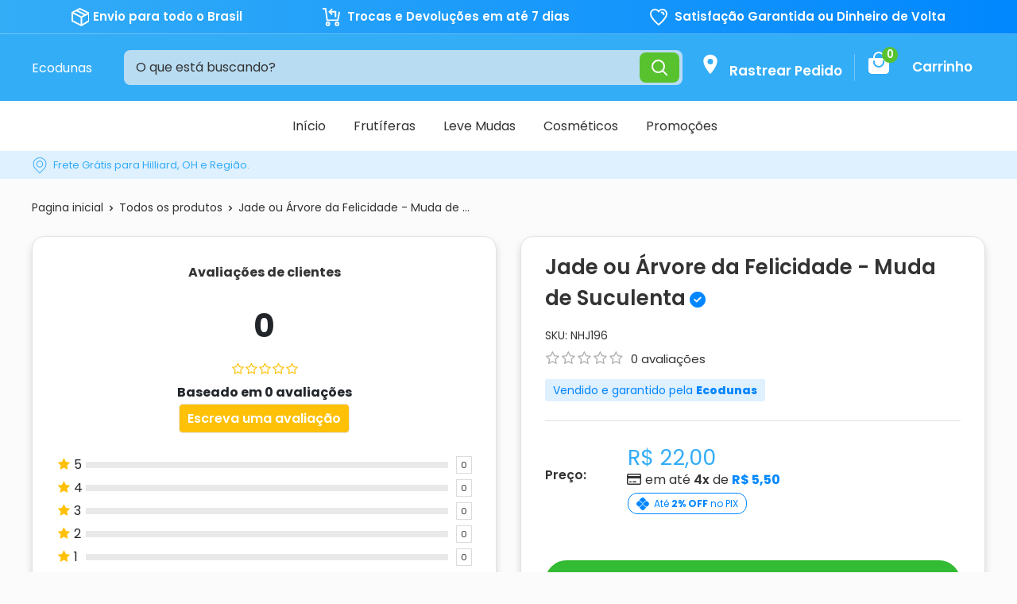

--- FILE ---
content_type: text/html; charset=UTF-8
request_url: https://ecodunas.com.br/collections/leve-mudas/products/planta-jade-ou-arvore-da-felicidade-muda-de-suculenta
body_size: 38686
content:
<!doctype html>

<html class="no-js" lang="pt-BR">
  <head>
     <!-- Taboola Pixel Code -->
<script type='text/javascript'>
  window._tfa = window._tfa || [];
  window._tfa.push({notify: 'event', name: 'page_view', id: 1545373});
  !function (t, f, a, x) {
         if (!document.getElementById(x)) {
            t.async = 1;t.src = a;t.id=x;f.parentNode.insertBefore(t, f);
         }
  }(document.createElement('script'),
  document.getElementsByTagName('script')[0],
  '//cdn.taboola.com/libtrc/unip/1545373/tfa.js',
  'tb_tfa_script');
</script>
<!-- End of Taboola Pixel Code -->
    
    <meta charset="utf-8">
    <meta name="viewport" content="width=device-width, initial-scale=1.0, height=device-height, minimum-scale=1.0, maximum-scale=1.0">
    <meta name="theme-color" content="#34ADF7">
    <meta name="csrf-token" content="UYopFcEYQgQEseMxQnZaGthJUCYzuWAxY7ZQjGeb">
    <meta http-equiv="Content-Security-Policy" content="upgrade-insecure-requests"><title>Planta Jade ou Árvore da Felicidade  </title><meta name="description" content="Ecodunas"><link rel="canonical" href="https://ecodunas.com.br/collections/leve-mudas/products/planta-jade-ou-arvore-da-felicidade-muda-de-suculenta"> <link rel="preload" as="style" href="https://assets.mycartpanda.com/588327/324636/assets/theme.min.css?v=1686193200">
    <link rel="preload" as="script" href="https://assets.mycartpanda.com/588327/324636/assets/theme.min.js?v=1686193200">
    <link rel="preload" href="https://fonts.googleapis.com/css?family=Poppins:100,200,300,400,500,600,700,800,900" as="style">
    <style type="text/css">@font-face {font-family:Poppins;font-style:normal;font-weight:100;src:url(/cf-fonts/s/poppins/5.0.11/latin/100/normal.woff2);unicode-range:U+0000-00FF,U+0131,U+0152-0153,U+02BB-02BC,U+02C6,U+02DA,U+02DC,U+0304,U+0308,U+0329,U+2000-206F,U+2074,U+20AC,U+2122,U+2191,U+2193,U+2212,U+2215,U+FEFF,U+FFFD;font-display:swap;}@font-face {font-family:Poppins;font-style:normal;font-weight:100;src:url(/cf-fonts/s/poppins/5.0.11/latin-ext/100/normal.woff2);unicode-range:U+0100-02AF,U+0304,U+0308,U+0329,U+1E00-1E9F,U+1EF2-1EFF,U+2020,U+20A0-20AB,U+20AD-20CF,U+2113,U+2C60-2C7F,U+A720-A7FF;font-display:swap;}@font-face {font-family:Poppins;font-style:normal;font-weight:100;src:url(/cf-fonts/s/poppins/5.0.11/devanagari/100/normal.woff2);unicode-range:U+0900-097F,U+1CD0-1CF9,U+200C-200D,U+20A8,U+20B9,U+25CC,U+A830-A839,U+A8E0-A8FF;font-display:swap;}@font-face {font-family:Poppins;font-style:normal;font-weight:200;src:url(/cf-fonts/s/poppins/5.0.11/latin-ext/200/normal.woff2);unicode-range:U+0100-02AF,U+0304,U+0308,U+0329,U+1E00-1E9F,U+1EF2-1EFF,U+2020,U+20A0-20AB,U+20AD-20CF,U+2113,U+2C60-2C7F,U+A720-A7FF;font-display:swap;}@font-face {font-family:Poppins;font-style:normal;font-weight:200;src:url(/cf-fonts/s/poppins/5.0.11/devanagari/200/normal.woff2);unicode-range:U+0900-097F,U+1CD0-1CF9,U+200C-200D,U+20A8,U+20B9,U+25CC,U+A830-A839,U+A8E0-A8FF;font-display:swap;}@font-face {font-family:Poppins;font-style:normal;font-weight:200;src:url(/cf-fonts/s/poppins/5.0.11/latin/200/normal.woff2);unicode-range:U+0000-00FF,U+0131,U+0152-0153,U+02BB-02BC,U+02C6,U+02DA,U+02DC,U+0304,U+0308,U+0329,U+2000-206F,U+2074,U+20AC,U+2122,U+2191,U+2193,U+2212,U+2215,U+FEFF,U+FFFD;font-display:swap;}@font-face {font-family:Poppins;font-style:normal;font-weight:300;src:url(/cf-fonts/s/poppins/5.0.11/devanagari/300/normal.woff2);unicode-range:U+0900-097F,U+1CD0-1CF9,U+200C-200D,U+20A8,U+20B9,U+25CC,U+A830-A839,U+A8E0-A8FF;font-display:swap;}@font-face {font-family:Poppins;font-style:normal;font-weight:300;src:url(/cf-fonts/s/poppins/5.0.11/latin-ext/300/normal.woff2);unicode-range:U+0100-02AF,U+0304,U+0308,U+0329,U+1E00-1E9F,U+1EF2-1EFF,U+2020,U+20A0-20AB,U+20AD-20CF,U+2113,U+2C60-2C7F,U+A720-A7FF;font-display:swap;}@font-face {font-family:Poppins;font-style:normal;font-weight:300;src:url(/cf-fonts/s/poppins/5.0.11/latin/300/normal.woff2);unicode-range:U+0000-00FF,U+0131,U+0152-0153,U+02BB-02BC,U+02C6,U+02DA,U+02DC,U+0304,U+0308,U+0329,U+2000-206F,U+2074,U+20AC,U+2122,U+2191,U+2193,U+2212,U+2215,U+FEFF,U+FFFD;font-display:swap;}@font-face {font-family:Poppins;font-style:normal;font-weight:400;src:url(/cf-fonts/s/poppins/5.0.11/devanagari/400/normal.woff2);unicode-range:U+0900-097F,U+1CD0-1CF9,U+200C-200D,U+20A8,U+20B9,U+25CC,U+A830-A839,U+A8E0-A8FF;font-display:swap;}@font-face {font-family:Poppins;font-style:normal;font-weight:400;src:url(/cf-fonts/s/poppins/5.0.11/latin/400/normal.woff2);unicode-range:U+0000-00FF,U+0131,U+0152-0153,U+02BB-02BC,U+02C6,U+02DA,U+02DC,U+0304,U+0308,U+0329,U+2000-206F,U+2074,U+20AC,U+2122,U+2191,U+2193,U+2212,U+2215,U+FEFF,U+FFFD;font-display:swap;}@font-face {font-family:Poppins;font-style:normal;font-weight:400;src:url(/cf-fonts/s/poppins/5.0.11/latin-ext/400/normal.woff2);unicode-range:U+0100-02AF,U+0304,U+0308,U+0329,U+1E00-1E9F,U+1EF2-1EFF,U+2020,U+20A0-20AB,U+20AD-20CF,U+2113,U+2C60-2C7F,U+A720-A7FF;font-display:swap;}@font-face {font-family:Poppins;font-style:normal;font-weight:500;src:url(/cf-fonts/s/poppins/5.0.11/devanagari/500/normal.woff2);unicode-range:U+0900-097F,U+1CD0-1CF9,U+200C-200D,U+20A8,U+20B9,U+25CC,U+A830-A839,U+A8E0-A8FF;font-display:swap;}@font-face {font-family:Poppins;font-style:normal;font-weight:500;src:url(/cf-fonts/s/poppins/5.0.11/latin/500/normal.woff2);unicode-range:U+0000-00FF,U+0131,U+0152-0153,U+02BB-02BC,U+02C6,U+02DA,U+02DC,U+0304,U+0308,U+0329,U+2000-206F,U+2074,U+20AC,U+2122,U+2191,U+2193,U+2212,U+2215,U+FEFF,U+FFFD;font-display:swap;}@font-face {font-family:Poppins;font-style:normal;font-weight:500;src:url(/cf-fonts/s/poppins/5.0.11/latin-ext/500/normal.woff2);unicode-range:U+0100-02AF,U+0304,U+0308,U+0329,U+1E00-1E9F,U+1EF2-1EFF,U+2020,U+20A0-20AB,U+20AD-20CF,U+2113,U+2C60-2C7F,U+A720-A7FF;font-display:swap;}@font-face {font-family:Poppins;font-style:normal;font-weight:600;src:url(/cf-fonts/s/poppins/5.0.11/latin/600/normal.woff2);unicode-range:U+0000-00FF,U+0131,U+0152-0153,U+02BB-02BC,U+02C6,U+02DA,U+02DC,U+0304,U+0308,U+0329,U+2000-206F,U+2074,U+20AC,U+2122,U+2191,U+2193,U+2212,U+2215,U+FEFF,U+FFFD;font-display:swap;}@font-face {font-family:Poppins;font-style:normal;font-weight:600;src:url(/cf-fonts/s/poppins/5.0.11/devanagari/600/normal.woff2);unicode-range:U+0900-097F,U+1CD0-1CF9,U+200C-200D,U+20A8,U+20B9,U+25CC,U+A830-A839,U+A8E0-A8FF;font-display:swap;}@font-face {font-family:Poppins;font-style:normal;font-weight:600;src:url(/cf-fonts/s/poppins/5.0.11/latin-ext/600/normal.woff2);unicode-range:U+0100-02AF,U+0304,U+0308,U+0329,U+1E00-1E9F,U+1EF2-1EFF,U+2020,U+20A0-20AB,U+20AD-20CF,U+2113,U+2C60-2C7F,U+A720-A7FF;font-display:swap;}@font-face {font-family:Poppins;font-style:normal;font-weight:700;src:url(/cf-fonts/s/poppins/5.0.11/devanagari/700/normal.woff2);unicode-range:U+0900-097F,U+1CD0-1CF9,U+200C-200D,U+20A8,U+20B9,U+25CC,U+A830-A839,U+A8E0-A8FF;font-display:swap;}@font-face {font-family:Poppins;font-style:normal;font-weight:700;src:url(/cf-fonts/s/poppins/5.0.11/latin/700/normal.woff2);unicode-range:U+0000-00FF,U+0131,U+0152-0153,U+02BB-02BC,U+02C6,U+02DA,U+02DC,U+0304,U+0308,U+0329,U+2000-206F,U+2074,U+20AC,U+2122,U+2191,U+2193,U+2212,U+2215,U+FEFF,U+FFFD;font-display:swap;}@font-face {font-family:Poppins;font-style:normal;font-weight:700;src:url(/cf-fonts/s/poppins/5.0.11/latin-ext/700/normal.woff2);unicode-range:U+0100-02AF,U+0304,U+0308,U+0329,U+1E00-1E9F,U+1EF2-1EFF,U+2020,U+20A0-20AB,U+20AD-20CF,U+2113,U+2C60-2C7F,U+A720-A7FF;font-display:swap;}@font-face {font-family:Poppins;font-style:normal;font-weight:800;src:url(/cf-fonts/s/poppins/5.0.11/latin-ext/800/normal.woff2);unicode-range:U+0100-02AF,U+0304,U+0308,U+0329,U+1E00-1E9F,U+1EF2-1EFF,U+2020,U+20A0-20AB,U+20AD-20CF,U+2113,U+2C60-2C7F,U+A720-A7FF;font-display:swap;}@font-face {font-family:Poppins;font-style:normal;font-weight:800;src:url(/cf-fonts/s/poppins/5.0.11/devanagari/800/normal.woff2);unicode-range:U+0900-097F,U+1CD0-1CF9,U+200C-200D,U+20A8,U+20B9,U+25CC,U+A830-A839,U+A8E0-A8FF;font-display:swap;}@font-face {font-family:Poppins;font-style:normal;font-weight:800;src:url(/cf-fonts/s/poppins/5.0.11/latin/800/normal.woff2);unicode-range:U+0000-00FF,U+0131,U+0152-0153,U+02BB-02BC,U+02C6,U+02DA,U+02DC,U+0304,U+0308,U+0329,U+2000-206F,U+2074,U+20AC,U+2122,U+2191,U+2193,U+2212,U+2215,U+FEFF,U+FFFD;font-display:swap;}@font-face {font-family:Poppins;font-style:normal;font-weight:900;src:url(/cf-fonts/s/poppins/5.0.11/latin/900/normal.woff2);unicode-range:U+0000-00FF,U+0131,U+0152-0153,U+02BB-02BC,U+02C6,U+02DA,U+02DC,U+0304,U+0308,U+0329,U+2000-206F,U+2074,U+20AC,U+2122,U+2191,U+2193,U+2212,U+2215,U+FEFF,U+FFFD;font-display:swap;}@font-face {font-family:Poppins;font-style:normal;font-weight:900;src:url(/cf-fonts/s/poppins/5.0.11/latin-ext/900/normal.woff2);unicode-range:U+0100-02AF,U+0304,U+0308,U+0329,U+1E00-1E9F,U+1EF2-1EFF,U+2020,U+20A0-20AB,U+20AD-20CF,U+2113,U+2C60-2C7F,U+A720-A7FF;font-display:swap;}@font-face {font-family:Poppins;font-style:normal;font-weight:900;src:url(/cf-fonts/s/poppins/5.0.11/devanagari/900/normal.woff2);unicode-range:U+0900-097F,U+1CD0-1CF9,U+200C-200D,U+20A8,U+20B9,U+25CC,U+A830-A839,U+A8E0-A8FF;font-display:swap;}</style>
    <link rel="preload" href="https://fonts.googleapis.com/css?family=Poppins:100,200,300,400,500,600,700,800,900" as="style">
    <style type="text/css">@font-face {font-family:Poppins;font-style:normal;font-weight:100;src:url(/cf-fonts/s/poppins/5.0.11/devanagari/100/normal.woff2);unicode-range:U+0900-097F,U+1CD0-1CF9,U+200C-200D,U+20A8,U+20B9,U+25CC,U+A830-A839,U+A8E0-A8FF;font-display:swap;}@font-face {font-family:Poppins;font-style:normal;font-weight:100;src:url(/cf-fonts/s/poppins/5.0.11/latin-ext/100/normal.woff2);unicode-range:U+0100-02AF,U+0304,U+0308,U+0329,U+1E00-1E9F,U+1EF2-1EFF,U+2020,U+20A0-20AB,U+20AD-20CF,U+2113,U+2C60-2C7F,U+A720-A7FF;font-display:swap;}@font-face {font-family:Poppins;font-style:normal;font-weight:100;src:url(/cf-fonts/s/poppins/5.0.11/latin/100/normal.woff2);unicode-range:U+0000-00FF,U+0131,U+0152-0153,U+02BB-02BC,U+02C6,U+02DA,U+02DC,U+0304,U+0308,U+0329,U+2000-206F,U+2074,U+20AC,U+2122,U+2191,U+2193,U+2212,U+2215,U+FEFF,U+FFFD;font-display:swap;}@font-face {font-family:Poppins;font-style:normal;font-weight:200;src:url(/cf-fonts/s/poppins/5.0.11/latin/200/normal.woff2);unicode-range:U+0000-00FF,U+0131,U+0152-0153,U+02BB-02BC,U+02C6,U+02DA,U+02DC,U+0304,U+0308,U+0329,U+2000-206F,U+2074,U+20AC,U+2122,U+2191,U+2193,U+2212,U+2215,U+FEFF,U+FFFD;font-display:swap;}@font-face {font-family:Poppins;font-style:normal;font-weight:200;src:url(/cf-fonts/s/poppins/5.0.11/latin-ext/200/normal.woff2);unicode-range:U+0100-02AF,U+0304,U+0308,U+0329,U+1E00-1E9F,U+1EF2-1EFF,U+2020,U+20A0-20AB,U+20AD-20CF,U+2113,U+2C60-2C7F,U+A720-A7FF;font-display:swap;}@font-face {font-family:Poppins;font-style:normal;font-weight:200;src:url(/cf-fonts/s/poppins/5.0.11/devanagari/200/normal.woff2);unicode-range:U+0900-097F,U+1CD0-1CF9,U+200C-200D,U+20A8,U+20B9,U+25CC,U+A830-A839,U+A8E0-A8FF;font-display:swap;}@font-face {font-family:Poppins;font-style:normal;font-weight:300;src:url(/cf-fonts/s/poppins/5.0.11/devanagari/300/normal.woff2);unicode-range:U+0900-097F,U+1CD0-1CF9,U+200C-200D,U+20A8,U+20B9,U+25CC,U+A830-A839,U+A8E0-A8FF;font-display:swap;}@font-face {font-family:Poppins;font-style:normal;font-weight:300;src:url(/cf-fonts/s/poppins/5.0.11/latin/300/normal.woff2);unicode-range:U+0000-00FF,U+0131,U+0152-0153,U+02BB-02BC,U+02C6,U+02DA,U+02DC,U+0304,U+0308,U+0329,U+2000-206F,U+2074,U+20AC,U+2122,U+2191,U+2193,U+2212,U+2215,U+FEFF,U+FFFD;font-display:swap;}@font-face {font-family:Poppins;font-style:normal;font-weight:300;src:url(/cf-fonts/s/poppins/5.0.11/latin-ext/300/normal.woff2);unicode-range:U+0100-02AF,U+0304,U+0308,U+0329,U+1E00-1E9F,U+1EF2-1EFF,U+2020,U+20A0-20AB,U+20AD-20CF,U+2113,U+2C60-2C7F,U+A720-A7FF;font-display:swap;}@font-face {font-family:Poppins;font-style:normal;font-weight:400;src:url(/cf-fonts/s/poppins/5.0.11/devanagari/400/normal.woff2);unicode-range:U+0900-097F,U+1CD0-1CF9,U+200C-200D,U+20A8,U+20B9,U+25CC,U+A830-A839,U+A8E0-A8FF;font-display:swap;}@font-face {font-family:Poppins;font-style:normal;font-weight:400;src:url(/cf-fonts/s/poppins/5.0.11/latin-ext/400/normal.woff2);unicode-range:U+0100-02AF,U+0304,U+0308,U+0329,U+1E00-1E9F,U+1EF2-1EFF,U+2020,U+20A0-20AB,U+20AD-20CF,U+2113,U+2C60-2C7F,U+A720-A7FF;font-display:swap;}@font-face {font-family:Poppins;font-style:normal;font-weight:400;src:url(/cf-fonts/s/poppins/5.0.11/latin/400/normal.woff2);unicode-range:U+0000-00FF,U+0131,U+0152-0153,U+02BB-02BC,U+02C6,U+02DA,U+02DC,U+0304,U+0308,U+0329,U+2000-206F,U+2074,U+20AC,U+2122,U+2191,U+2193,U+2212,U+2215,U+FEFF,U+FFFD;font-display:swap;}@font-face {font-family:Poppins;font-style:normal;font-weight:500;src:url(/cf-fonts/s/poppins/5.0.11/latin/500/normal.woff2);unicode-range:U+0000-00FF,U+0131,U+0152-0153,U+02BB-02BC,U+02C6,U+02DA,U+02DC,U+0304,U+0308,U+0329,U+2000-206F,U+2074,U+20AC,U+2122,U+2191,U+2193,U+2212,U+2215,U+FEFF,U+FFFD;font-display:swap;}@font-face {font-family:Poppins;font-style:normal;font-weight:500;src:url(/cf-fonts/s/poppins/5.0.11/devanagari/500/normal.woff2);unicode-range:U+0900-097F,U+1CD0-1CF9,U+200C-200D,U+20A8,U+20B9,U+25CC,U+A830-A839,U+A8E0-A8FF;font-display:swap;}@font-face {font-family:Poppins;font-style:normal;font-weight:500;src:url(/cf-fonts/s/poppins/5.0.11/latin-ext/500/normal.woff2);unicode-range:U+0100-02AF,U+0304,U+0308,U+0329,U+1E00-1E9F,U+1EF2-1EFF,U+2020,U+20A0-20AB,U+20AD-20CF,U+2113,U+2C60-2C7F,U+A720-A7FF;font-display:swap;}@font-face {font-family:Poppins;font-style:normal;font-weight:600;src:url(/cf-fonts/s/poppins/5.0.11/latin-ext/600/normal.woff2);unicode-range:U+0100-02AF,U+0304,U+0308,U+0329,U+1E00-1E9F,U+1EF2-1EFF,U+2020,U+20A0-20AB,U+20AD-20CF,U+2113,U+2C60-2C7F,U+A720-A7FF;font-display:swap;}@font-face {font-family:Poppins;font-style:normal;font-weight:600;src:url(/cf-fonts/s/poppins/5.0.11/devanagari/600/normal.woff2);unicode-range:U+0900-097F,U+1CD0-1CF9,U+200C-200D,U+20A8,U+20B9,U+25CC,U+A830-A839,U+A8E0-A8FF;font-display:swap;}@font-face {font-family:Poppins;font-style:normal;font-weight:600;src:url(/cf-fonts/s/poppins/5.0.11/latin/600/normal.woff2);unicode-range:U+0000-00FF,U+0131,U+0152-0153,U+02BB-02BC,U+02C6,U+02DA,U+02DC,U+0304,U+0308,U+0329,U+2000-206F,U+2074,U+20AC,U+2122,U+2191,U+2193,U+2212,U+2215,U+FEFF,U+FFFD;font-display:swap;}@font-face {font-family:Poppins;font-style:normal;font-weight:700;src:url(/cf-fonts/s/poppins/5.0.11/latin/700/normal.woff2);unicode-range:U+0000-00FF,U+0131,U+0152-0153,U+02BB-02BC,U+02C6,U+02DA,U+02DC,U+0304,U+0308,U+0329,U+2000-206F,U+2074,U+20AC,U+2122,U+2191,U+2193,U+2212,U+2215,U+FEFF,U+FFFD;font-display:swap;}@font-face {font-family:Poppins;font-style:normal;font-weight:700;src:url(/cf-fonts/s/poppins/5.0.11/devanagari/700/normal.woff2);unicode-range:U+0900-097F,U+1CD0-1CF9,U+200C-200D,U+20A8,U+20B9,U+25CC,U+A830-A839,U+A8E0-A8FF;font-display:swap;}@font-face {font-family:Poppins;font-style:normal;font-weight:700;src:url(/cf-fonts/s/poppins/5.0.11/latin-ext/700/normal.woff2);unicode-range:U+0100-02AF,U+0304,U+0308,U+0329,U+1E00-1E9F,U+1EF2-1EFF,U+2020,U+20A0-20AB,U+20AD-20CF,U+2113,U+2C60-2C7F,U+A720-A7FF;font-display:swap;}@font-face {font-family:Poppins;font-style:normal;font-weight:800;src:url(/cf-fonts/s/poppins/5.0.11/latin-ext/800/normal.woff2);unicode-range:U+0100-02AF,U+0304,U+0308,U+0329,U+1E00-1E9F,U+1EF2-1EFF,U+2020,U+20A0-20AB,U+20AD-20CF,U+2113,U+2C60-2C7F,U+A720-A7FF;font-display:swap;}@font-face {font-family:Poppins;font-style:normal;font-weight:800;src:url(/cf-fonts/s/poppins/5.0.11/devanagari/800/normal.woff2);unicode-range:U+0900-097F,U+1CD0-1CF9,U+200C-200D,U+20A8,U+20B9,U+25CC,U+A830-A839,U+A8E0-A8FF;font-display:swap;}@font-face {font-family:Poppins;font-style:normal;font-weight:800;src:url(/cf-fonts/s/poppins/5.0.11/latin/800/normal.woff2);unicode-range:U+0000-00FF,U+0131,U+0152-0153,U+02BB-02BC,U+02C6,U+02DA,U+02DC,U+0304,U+0308,U+0329,U+2000-206F,U+2074,U+20AC,U+2122,U+2191,U+2193,U+2212,U+2215,U+FEFF,U+FFFD;font-display:swap;}@font-face {font-family:Poppins;font-style:normal;font-weight:900;src:url(/cf-fonts/s/poppins/5.0.11/devanagari/900/normal.woff2);unicode-range:U+0900-097F,U+1CD0-1CF9,U+200C-200D,U+20A8,U+20B9,U+25CC,U+A830-A839,U+A8E0-A8FF;font-display:swap;}@font-face {font-family:Poppins;font-style:normal;font-weight:900;src:url(/cf-fonts/s/poppins/5.0.11/latin/900/normal.woff2);unicode-range:U+0000-00FF,U+0131,U+0152-0153,U+02BB-02BC,U+02C6,U+02DA,U+02DC,U+0304,U+0308,U+0329,U+2000-206F,U+2074,U+20AC,U+2122,U+2191,U+2193,U+2212,U+2215,U+FEFF,U+FFFD;font-display:swap;}@font-face {font-family:Poppins;font-style:normal;font-weight:900;src:url(/cf-fonts/s/poppins/5.0.11/latin-ext/900/normal.woff2);unicode-range:U+0100-02AF,U+0304,U+0308,U+0329,U+1E00-1E9F,U+1EF2-1EFF,U+2020,U+20A0-20AB,U+20AD-20CF,U+2113,U+2C60-2C7F,U+A720-A7FF;font-display:swap;}</style>  
    <link href="//cdn.cartpanda.com" rel="dns-prefetch" />
    <link href="//thumbor.cartpanda.com" rel="dns-prefetch" />
    <link href="//assets.cartpanda.com" rel="dns-prefetch" />
    <link rel="stylesheet" href="https://cdnjs.cloudflare.com/ajax/libs/font-awesome/6.2.0/css/all.min.css" integrity="sha512-xh6O/CkQoPOWDdYTDqeRdPCVd1SpvCA9XXcUnZS2FmJNp1coAFzvtCN9BmamE+4aHK8yyUHUSCcJHgXloTyT2A==" crossorigin="anonymous" referrerpolicy="no-referrer" />
  
    
  
    
  
    
  
    
  
    <meta property="og:type" content="product">
  <meta property="og:title" content="Jade ou &Aacute;rvore da Felicidade - Muda de Suculenta"><meta property="product:price:amount" content="22,00">
  <meta property="product:price:currency" content="BRL"> <meta property="og:description" content="Ecodunas"><meta property="og:url" content="https://ecodunas.com.br/collections/leve-mudas/products/planta-jade-ou-arvore-da-felicidade-muda-de-suculenta">
<meta property="og:site_name" content="Ecodunas"><meta name="twitter:card" content="summary"><meta name="twitter:title" content="Jade ou &Aacute;rvore da Felicidade - Muda de Suculenta">
  <meta name="twitter:description" content="">
  <meta name="twitter:image" content="https:/images/watch.svg"><link rel="preload" href="https://assets.mycartpanda.com/588327/324636/assets/font-theme-star.woff2?v=1686193199" as="font" type="font/woff2" crossorigin>

<style>
  /* We load the font used for the integration with Shopify Reviews to load our own stars */
  @font-face {
    font-family: "font-theme-star";
    src: url(https://assets.mycartpanda.com/588327/324636/assets/font-theme-star.eot?v=1686193199);
    src: url(font-theme-star.eot?#iefix) format("embedded-opentype"), url(https://assets.mycartpanda.com/588327/324636/assets/font-theme-star.woff2?v=1686193199) format("woff2"), url(https://assets.mycartpanda.com/588327/324636/assets/font-theme-star.ttf?v=1686193199) format("truetype");
    font-weight: normal;
    font-style: normal;
    font-display: fallback;
  }  

  :root {
    --default-text-font-size : 15px;
    --base-text-font-size    : 16px;
    --heading-font-family    : Poppins;
    --heading-font-weight    : 600;
    --heading-font-style     : normal;
    --text-font-family       : Poppins;
    --text-font-weight       : 400;
    --text-font-style        : normal;
    --text-font-bolder-weight: 600;
    --text-link-decoration   : normal;

    --price-color              : #34ADF7;
    --price-compare-color      : #8C8C8C;
    --text-color               : #333333;
    --text-color-rgb           : 51, 51, 51;
    --heading-color            : #333333;
    --border-color             : #E1E3E4FF;
    --border-color-rgb         : 225, 227, 228;
    --form-border-color        : #d3d6d8;
    --accent-color             : #34ADF7;
    --accent-color-rgb         : 52, 173, 247;
    --link-color               : #34ADF7;
    --link-color-hover         : #0788d8;
    --background               : #FCFBFC;
    --secondary-background     : #ffffff;
    --secondary-background-rgb : 255, 255, 255;
    --accent-background        : rgba(52,173,247,0.08);

    --error-color       : #FF0000;
    --error-background  : rgba(255,0,0,0.07);
    --success-color     : #00aa00;
    --success-background: rgba(0,170,0,0.11);

    --primary-button-background      : #33BB33FF;
    --primary-button-background-rgb  : 51, 187, 51;
    --primary-button-text-color      : #ffffff;
    --secondary-button-background    : #34ADF7;
    --secondary-button-background-rgb: 52, 173, 247;
    --secondary-button-text-color    : #ffffff;
    
    --cor-da-borda-botao-mini-cart    : #33BB33;
    --cor-de-fundo-botao-mini-cart: #FFFFFF;
    --cor-do-texto-botao-mini-cart    : #33BB33;
    --cor-ativa-botao-mini-cart    : #33BB33;

    --header-background      : #34ADF7;
    --header-text-color      : #FFFFFF;
    --header-light-text-color: #FFFFFF;
    --header-border-color    : rgba(255,255,255,0.30);
    --header-accent-color    : #58C22E;
    
    --header-menu-background    : #FFFFFF;
    --header-menu-text-color    : #333333;
    
     --footer-background-color:    #4084CF;
    --footer-heading-text-color:  #FFFFFF;
    --footer-body-text-color:     #FFFFFF;
    --footer-body-text-color-rgb: 255, 255, 255;
    --footer-accent-color:        #34ADF7;
    --footer-accent-color-rgb:    52, 173, 247;
    --footer-border:              none;

    --flickity-arrow-color: #abb1b4;--product-on-sale-accent           : #34ADF7;
    --product-on-sale-accent-rgb       : 52, 173, 247;
    --product-on-sale-color            : #ffffff;
    --product-in-stock-color           : #00a500;
    --product-low-stock-color          : #ee0000;
    --product-sold-out-color           : #8a9297;
    --product-custom-label-1-background: #34ADF7;
    --product-custom-label-1-color     : #ffffff;
    --product-custom-label-2-background: #00a500;
    --product-custom-label-2-color     : #ffffff;
    --product-review-star-color        : #ffbd00;
    --opacidade-da-sombra-colecoes-produtos : 0, 0, 0;
    --opacidade-da-sombra-pagina-produtos : 0, 0, 0;

    --mobile-container-gutter : 20px;
    --desktop-container-gutter: 40px;   
    
  }
</style>

<script>
  // IE11 does not have support for CSS variables, so we have to polyfill them
  if (!(((window || {}).CSS || {}).supports && window.CSS.supports('(--a: 0)'))) {
    const script = document.createElement('script');
    script.type = 'text/javascript';
    script.src = 'https://cdn.jsdelivr.net/npm/css-vars-ponyfill@2';
    script.onload = function() {
      cssVars({});
    };

    document.getElementsByTagName('head')[0].appendChild(script);
  }
</script>
    <style>

/*TEMA ESTILO 3D*//*ESTILO BLOCOS ARREDONDADOS PÁGINA DE PRODUTOS*/
.card {box-shadow: 0px 5px 10px 0px rgba(var(--opacidade-da-sombra-pagina-produtos), 0.15);}
@media screen and (min-width: 641px) {
.card {
  border-radius: 16px !important;
}
}
  
    
/*ESTILO BLOCOS ARREDONDADOS COLEÇÕES DE PRODUTOS*/
.product-item {
  transform: scale(.95); box-shadow: 0px 5px 25px -26px rgba(var(--opacidade-da-sombra-colecoes-produtos), 0.99);padding: 0.7rem 0.5rem;
  border-radius: 16px !important;    
}

.product-item__label-list {
  top: 0px;
}

.product-item__label-list>.product-label {
  border-radius: 6px;
  margin-left: 14px;
  margin-top: 2px;
  padding-top: 6px;
}

.product-item__price-list {
  margin-top: -15px;
}

.product-list {
  border: none !important;
}

@media screen and (min-width: 641px) {
.product-list {
  background: unset !important;
}
}

@media screen and (min-width: 1000px) {
.product-list::before {
  border: 0px !important;
}
}

.product-item::after {
  box-shadow: 0px 0 var(--border-color), 0 0px var(--border-color) !important;
}/*ESTILO IMAGENS ARREDONDADOS*/    
.product-item.product-item--vertical .aspect-ratio img, .aspect-ratio video, .aspect-ratio svg {
  border-radius: 6px;
}

.product-gallery__carousel .aspect-ratio img, .aspect-ratio video, .aspect-ratio svg {
  border-radius: 6px;
}
  
.product-gallery__thumbnail-list .aspect-ratio img, .aspect-ratio video, .aspect-ratio svg {
  border-radius: 6px;
}
    
  
/*ESTILO BOTÕES ARREDONDADOS*/
.button {
  border-radius: 30px;
}
.cartx-btn-buy-it-now__button--unbranded {
  border-radius: 30px !important;
}
  
    
/*ESTILO FORMULÁRIOS ARREDONDADOS*/  
.form__field {
  border-radius: 30px;
} 
    
    
/*ESTILO SELETOR DE VARIANTES ARREDONDADO*/
.block-swatch__item, .variant-swatch__item, .variant-swatch__item > .aspect-ratio img {
  border-radius: 6px !important;
}

    
/*ESTILO ARREDONDADO BANNERS*/
.block-list__item > :first-child {
  border-radius: 14px;
 }

 @media screen and (min-width: 641px) {
.slideshow:not(.slideshow--edge2edge) .flickity-viewport {
  border-radius: 14px !important;
}
}       

  
/*TAMANHO DA FONTE PARCELA 12X COLEÇÕES*/
.parcelas-12x-colecoes-produto  {
  font-size: 15px;
  margin-bottom: 0px;
}
  
.product-item__label-list>.product-label {
  border-radius: 12px !important;
}


/*ANIMAÇÃO VISUAL BLOCO COLEÇÕES DE PRODUTOS*/.product-item:hover {
  margin-top: -6px;
  margin-bottom: 6px;
  cursor: pointer;
}/*ANIMAÇÃO VISUAL ZOOM BLOCO COLEÇÕES DE PRODUTOS*//*AJUSTE DOS PREÇOS COLEÇÕES EM TELAS PEQUENAS*/
@media only screen and (max-width: 410px) {
.product-list--collection > .product-item--vertical > .product-item__info > .product-item__info-inner > .product-item__price-list {
  display: flex !important;
  flex-direction: column-reverse;
}
}  
  
  
/*AJUSTE ICONE CARRINHO*/  .header__cart-count {
  right: -8px !important;
  top: -4px !important;
} /*ESTILO PARCELAS COLEÇÕES DE PRODUTOS*/
  .estilo-parcelas-colecao {
    font-weight: 600;
  }/*LIMITAR 2 LINHAS DE TITULO NA COLEÇÕES DE PRODUTOS*/
.product-item__vendor,
.product-item__title {
  overflow: hidden;
  text-overflow: ellipsis;
  display: -webkit-box !important;
  -webkit-line-clamp: 2;
  -webkit-box-orient: vertical;
}
 
  
/*VELOCIDADE DA ANIMAÇÃO*/
.product-item, .product-item__image-wrapper {
  transition: all 0.4s;
}  


/*ESTILO CONTADOR COLEÇÕES*//*AJUSTE IMAGEM DE PROMOÇÃO CABEÇALHO*/  
@media screen and (max-width: 640px) {
.imgdopc {
  display: none;
}
}
    
@media screen and (min-width: 641px){
.imgdomob {
  display: none;
}
}   
  

/*LINHA COLORIDA ABAIXO DO TITULO DAS COLEÇÕES*/
.section__title::after {
  content: '';
  display: flex;
  bottom: 0;
  left: 0;
  right: 0;
  background: var(--accent-color);
  height: 4px;
  border-radius: 20px;
  width: 100px;
  margin-top: -2px;
}
  
  
</style>
    <script>var Cartpanda = {}; var Shopify = {};</script>
<meta name='shop' content='https://ecodunas.mycartpanda.com'><script>window.Shopify={};</script><script>window.slug='ecodunas'</script>
        <script>window.recaptchaSet='false'</script>
        <script>
            var onCartx = new Object();
            onCartx.theme = {"id":588327,"name":"Smart-4.1.2-CartPanda","role":"main"}; var Cartpanda = Cartpanda || {}; Cartpanda.locale = 'pt-BR';
            onCartx.oncartx_domain = 'ecodunas';
            (function() {
              function asyncLoad() {
                var urls = ["\/js\/analytics.min.js","\/js\/commonProductView.js?version=1768427640","\/js\/themesupport.js","\/js\/product-min-max.js","https:\/\/whatsapp.cartpanda.com\/oncartx.js?version=1768427640","\/js\/services\/socket-client.js","\/js\/utm-loader.js?id=7dcce6dbd0c94ed8d6fdc418b2d82f5a","\/js\/services\/pixely.js?id=ffba83cfec28b5f0d3304440b72c10cd","\/js\/services\/reviews.js"];
                if (!urls.lenght && typeof urls === 'object') {
                   urls = Object.keys(urls).map((key) => urls[key]);
                }
                for (var i = 0; i < urls.length; i++) {
                  var s = document.createElement('script');
                  s.type = 'text/javascript';
                  s.async = true;
                  s.src = urls[i];
                  var x = document.getElementsByTagName('script')[0];
                  x.parentNode.insertBefore(s, x);
                }
              };
              if(window.attachEvent) {
                window.attachEvent('onload', asyncLoad);
              } else {
                window.addEventListener('load', asyncLoad, false);
              }
            })();</script>
      
    
 









 

	
    
        
        
            <script async src="https://www.googletagmanager.com/gtag/js?id=G-4SHZY6RXW2"></script>
            <script>
                console.log('Only Analytics');
                window.dataLayer = window.dataLayer || [];
                function gtag(){dataLayer.push(arguments);}
                gtag('js', new Date());
                
                    gtag('config', 'G-4SHZY6RXW2', {"optimize_id":null});
                
                
            </script>
        

        
        

        
        
    

    

    

    

    <link rel="stylesheet" href="https://assets.mycartpanda.com/588327/324636/assets/theme.min.css?v=1686193200">

      
  <script type="application/ld+json">
  {
    "@context": "http://schema.org",
    "@type": "Product",
    "offers": [{
          "@type": "Offer",
          "name": "Default Title",
          "availability":"https://schema.org/InStock",
          "price": 22,
          "priceCurrency": BRL,
          "priceValidUntil": "2026-01-14","sku": "NHJ196","url": "/products/planta-jade-ou-arvore-da-felicidade-muda-de-suculenta"
        } ],
    "brand": {
      "name": "Leve Mudas"
    },
    "name": "Jade ou \u00c1rvore da Felicidade - Muda de Suculenta",
    "description": "",
    "category": "jade, \u00e1rvore da felicidade",
    "url": "/products/planta-jade-ou-arvore-da-felicidade-muda-de-suculenta/products/planta-jade-ou-arvore-da-felicidade-muda-de-suculenta",
    "sku": "NHJ196",
    "image": {
      "@type": "ImageObject",
      "url": "https:/images/watch.svg",
      "image": "https:/images/watch.svg",
      "name": null,
      "width": "1024",
      "height": "1024"
    }
  }
  </script>



  <script type="application/ld+json">
  {
    "@context": "http://schema.org",
    "@type": "BreadcrumbList",
  "itemListElement": [{
      "@type": "ListItem",
      "position": 1,
      "name": "Pagina inicial",
      "item": "https://ecodunas.com.br"
    },{
          "@type": "ListItem",
          "position": 2,
          "name": "Jade ou \u00c1rvore da Felicidade - Muda de Suculenta",
          "item": "https://ecodunas.com.br/products/planta-jade-ou-arvore-da-felicidade-muda-de-suculenta"
        } ]
  }
  </script>


    <script>
      // This allows to expose several variables to the global scope, to be used in scripts
      window.theme = {
        pageType: "product",
        cartCount: 0,
        moneyFormat: "R$ {{amount}}",
        moneyWithCurrencyFormat: "R$ {{amount}}",
        showDiscount: true,
        discountMode: "percentage",
        searchMode: "product",
        cartType: "drawer"
      };

      window.routes = {
        rootUrl: "\/",
        cartUrl: "\/cart",
        cartAddUrl: "\/cart\/add",
        cartChangeUrl: "\/cart\/change",
        searchUrl: "\/search",
        productRecommendationsUrl: "\/recommendations\/products"
      };

      window.languages = {
        collectionOnSaleLabel: "{{savings}}",
        productFormUnavailable: "Indispon\u00edvel",
        productFormAddToCart: "ADICIONAR AO CARRINHO",
        productFormSoldOut: "Esgotado",
        shippingEstimatorNoResults: "Nenhum m\u00e9todo de envio encontrado para o seu endere\u00e7o.",
        shippingEstimatorOneResult: "Existe um m\u00e9todo de envio para o seu endere\u00e7o:",
        shippingEstimatorMultipleResults: "Existem {{count}} m\u00e9todos de envio para o seu endere\u00e7o:",
        shippingEstimatorErrors: "Encontramos alguns erros:"
      };

      window.lazySizesConfig = {
        loadHidden: false,
        hFac: 0.8,
        expFactor: 3,
        customMedia: {
          '--phone': '(max-width: 640px)',
          '--tablet': '(min-width: 641px) and (max-width: 1023px)',
          '--lap': '(min-width: 1024px)'
        }
      };

      document.documentElement.className = document.documentElement.className.replace('no-js', 'js');
    </script>
  
    <script src="https://assets.mycartpanda.com/588327/324636/assets/jquery.min.js?v=1686193200"></script>
    <script src="https://assets.mycartpanda.com/588327/324636/assets/theme.min.js?v=1686193200" defer></script>
    <script src="https://assets.mycartpanda.com/588327/324636/assets/custom.js?v=1686193199" defer></script>

    <!-- SCRIPTS NOVOS -->
    <script type="text/javascript">var fb_pixel_option = '';</script>
    
    <script src="//ecodunas.mycartpanda.com/js/vue.js"></script>  
    <script type='text/javascript' defer src="https://ecodunas.com.br/js/custom-options.js"></script>
    <!-- SCRIPTS NOVOS --><script>
        (function () {
          window.onpageshow = function() {
            // We force re-freshing the cart content onpageshow, as most browsers will serve a cache copy when hitting the
            // back button, which cause staled data
            document.documentElement.dispatchEvent(new CustomEvent('cart:refresh', {
              bubbles: true,
              detail: {scrollToTop: false}
            }));
          };
        })();
      </script>
    
    <link href="https://use.fontawesome.com/releases/v5.0.1/css/all.css" rel="stylesheet">
  </head> 

  <body class="warehouse--v1 features--animate-zoom template-product " data-instant-intensity="viewport">
    <span class="loading-bar"></span> 
    
    <div  id='cartx-section-announcement-bar' class='cartx-section '><section data-section-id="announcement-bar" data-section-type="announcement-bar" data-section-settings='{
    "showNewsletter": false
  }'><div class="announcement-bar">
      <div class="container">
        <div class="announcement-bar__inner"><div class="announcement-bar__inner">           	<p class="announcement-bar__content announcement-bar__content--left">                             <svg class="announcesvg" viewbox="0 0 23 24" role="presentation">       <g stroke-width="2" fill="none" fill-rule="evenodd">         <path d="M6.5 3.25l12 6" stroke="white"></path>         <path stroke="white" d="M23 7l-10 5L1 6M13 12v11"></path>         <path stroke="white" stroke-linecap="square" d="M23 7v10l-10 6-12-6V6l10-5z"></path>       </g>     </svg>Envio para todo o Brasil </p>           	<p class="announcement-bar__content announcement-bar__content--right mobhide"><svg class="announcesvg" viewbox="0 0 23 24" role="presentation">       <g transform="translate(1 1)" stroke-width="2" fill="none" fill-rule="evenodd">         <path stroke="white" d="M8 4h8v7"></path>         <path stroke="white" stroke-linecap="square" d="M11 7L8 4l3-3"></path>         <circle stroke="white" stroke-linecap="square" cx="6" cy="20" r="2"></circle>         <circle stroke="white" stroke-linecap="square" cx="18" cy="20" r="2"></circle>         <path stroke="white" stroke-linecap="square" d="M21 5l-2 10H5L3 0H0"></path>       </g>     </svg> Trocas e Devoluções em até 7 dias</p>           <p class="announcement-bar__content announcement-bar__content--right mobhide"> <svg class="announcesvg" viewbox="0 0 24 23" role="presentation">       <g stroke-width="2" fill="none" fill-rule="evenodd">         <path d="M17 1c-2.1 0-3.9 1.1-5 2.7C10.9 2.1 9.1 1 7 1 3.7 1 1 3.7 1 7c0 6 11 15 11 15s11-9 11-15c0-3.3-2.7-6-6-6z" stroke="white" stroke-linecap="square"></path>         <path d="M16 5c1.65 0 3 1.35 3 3" stroke="white" stroke-linecap="round"></path>       </g>     </svg> Satisfação Garantida ou Dinheiro de Volta</p>       </div> </div>
      </div>
    </div>
  </section>

  <style>
    .announcement-bar {
      background: linear-gradient(to right, #34ADF7, #0187FE);
      color: #ffffff;
    }
  </style>

  <script>document.documentElement.style.removeProperty('--announcement-bar-button-width');document.documentElement.style.setProperty('--announcement-bar-height', document.getElementById('cartx-section-announcement-bar').clientHeight + 'px');
  </script></div><div  id='cartx-section-popups' class='cartx-section '><div data-section-id="popups" data-section-type="popups"></div>

</div><div  id='cartx-section-header' class='cartx-section cartx-section__header'><style>
.header {
  background: linear-gradient(359deg, #34ADF7, #34ADF7) !important;
}

.nav-bar {
  padding-top: 0px;
}
  
@media screen and (min-width: 1000px) {
.nav-bar__item {
  padding: 17px 0;
}
}  
  

  
:root {          
  --cor-de-fundo-barra-de-pesquisa  : 241, 241, 241;
  --header-is-sticky: 0;
  --header-inline-navigation: 1;
}

.search-bar__top {
  border-radius: 8px !important;  
  justify-content: space-between;
}#cartx-section-header {
  position: relative;
  z-index: 5;} @media screen and (min-width: 1000px) {
.search-bar.is-expanded .search-bar__top {
  box-shadow: 0 -1px var(--border-color) inset;
}
}.icone_meu_cabecalho {
  fill: #FFFFFF;
  margin-right: 6px;  
}  
</style><section data-section-id="header" data-section-type="header" data-section-settings='{
  "navigationLayout": "inline",
  "desktopOpenTrigger": "click",
  "useStickyHeader": false
}'> <header class="header header--inline " role="banner">
    <div class="container">
      <div class="header__inner"><nav class="header__mobile-nav hidden-lap-and-up">
            <button class="header__mobile-nav-toggle icon-state touch-area" data-action="toggle-menu" aria-expanded="false" aria-haspopup="true" aria-controls="mobile-menu" aria-label="Abrir menu">
              <span class="icon-state__primary"><svg class="icon icon--hamburger-mobile" viewBox="0 0 20 16" role="presentation">
      <path d="M0 14h20v2H0v-2zM0 0h20v2H0V0zm0 7h20v2H0V7z" fill="currentColor" fill-rule="evenodd"></path>
    </svg></span>
              <span class="icon-state__secondary"><svg class="icon icon--close" viewBox="0 0 19 19" role="presentation">
      <path d="M9.1923882 8.39339828l7.7781745-7.7781746 1.4142136 1.41421357-7.7781746 7.77817459 7.7781746 7.77817456L16.9705627 19l-7.7781745-7.7781746L1.41421356 19 0 17.5857864l7.7781746-7.77817456L0 2.02943725 1.41421356.61522369 9.1923882 8.39339828z" fill="currentColor" fill-rule="evenodd"></path>
    </svg></span>
            </button><div id="mobile-menu" class="mobile-menu" aria-hidden="true"><svg class="icon icon--nav-triangle-borderless" viewBox="0 0 20 9" role="presentation">
      <path d="M.47108938 9c.2694725-.26871321.57077721-.56867841.90388257-.89986354C3.12384116 6.36134886 5.74788116 3.76338565 9.2467995.30653888c.4145057-.4095171 1.0844277-.40860098 1.4977971.00205122L19.4935156 9H.47108938z" fill="#ffffff"></path>
    </svg><div class="mobile-menu__inner">
    <div class="mobile-menu__panel">
      <div class="mobile-menu__section">
        <ul class="mobile-menu__nav" data-type="menu"><li class="mobile-menu__nav-item"><a href="/" class="mobile-menu__nav-link" data-type="menuitem">Início </a></li><li class="mobile-menu__nav-item"><a href="/collections/frutiferas" class="mobile-menu__nav-link" data-type="menuitem">Frutíferas</a></li><li class="mobile-menu__nav-item"><a href="/collections/leve-mudas" class="mobile-menu__nav-link" data-type="menuitem">Leve Mudas</a></li><li class="mobile-menu__nav-item"><a href="/collections/cosmesticos" class="mobile-menu__nav-link" data-type="menuitem">Cosméticos</a></li><li class="mobile-menu__nav-item"><a href="/collections/promocoes" class="mobile-menu__nav-link" data-type="menuitem">Promoções</a></li></ul>
      </div><div class="mobile-menu__section mobile-menu__section--loose">
          <p class="mobile-menu__section-title heading h5">Precisa de ajuda?</p><div class="mobile-menu__help-wrapper"><svg class="icon icon--bi-phone" viewBox="0 0 24 24" role="presentation">
      <g stroke-width="2" fill="none" fill-rule="evenodd" stroke-linecap="square">
        <path d="M17 15l-3 3-8-8 3-3-5-5-3 3c0 9.941 8.059 18 18 18l3-3-5-5z" stroke="#333333"></path>
        <path d="M14 1c4.971 0 9 4.029 9 9m-9-5c2.761 0 5 2.239 5 5" stroke="#34ADF7"></path>
      </g>
    </svg><span>Entre em contato (27) 9 2000-0117</span>
            </div> <div class="mobile-menu__help-wrapper"><svg class="icon icon--bi-email" viewBox="0 0 22 22" role="presentation">
      <g fill="none" fill-rule="evenodd">
        <path stroke="#34ADF7" d="M.916667 10.08333367l3.66666667-2.65833334v4.65849997zm20.1666667 0L17.416667 7.42500033v4.65849997z"></path>
        <path stroke="#333333" stroke-width="2" d="M4.58333367 7.42500033L.916667 10.08333367V21.0833337h20.1666667V10.08333367L17.416667 7.42500033"></path>
        <path stroke="#333333" stroke-width="2" d="M4.58333367 12.1000003V.916667H17.416667v11.1833333m-16.5-2.01666663L21.0833337 21.0833337m0-11.00000003L11.0000003 15.5833337"></path>
        <path d="M8.25000033 5.50000033h5.49999997M8.25000033 9.166667h5.49999997" stroke="#34ADF7" stroke-width="2" stroke-linecap="square"></path>
      </g>
    </svg><a href="/cdn-cgi/l/email-protection#d1a2b0b291b4b2beb5a4bfb0a2ffb2bebcffb3a3"><span class="__cf_email__" data-cfemail="7a091b193a1f19151e0f141b0954191517541808">[email&#160;protected]</span></a>
            </div></div> <div class="mobile-menu__section mobile-menu__section--loose">
          <p class="mobile-menu__section-title heading h5">Siga-nos</p><ul class="social-media__item-list social-media__item-list--stack list--unstyled">
      <li class="social-media__item social-media__item--instagram">
      <a href="https://instagram.com/ecodunas" target="_blank" rel="noopener" aria-label="Siga-nos em Instagram"><svg class="icon icon--instagram" role="presentation" viewBox="0 0 30 30">
      <path d="M15 30C6.71572875 30 0 23.2842712 0 15 0 6.71572875 6.71572875 0 15 0c8.2842712 0 15 6.71572875 15 15 0 8.2842712-6.7157288 15-15 15zm.0000159-23.03571429c-2.1823849 0-2.4560363.00925037-3.3131306.0483571-.8553081.03901103-1.4394529.17486384-1.9505835.37352345-.52841925.20532625-.9765517.48009406-1.42331254.926823-.44672894.44676084-.72149675.89489329-.926823 1.42331254-.19865961.5111306-.33451242 1.0952754-.37352345 1.9505835-.03910673.8570943-.0483571 1.1307457-.0483571 3.3131306 0 2.1823531.00925037 2.4560045.0483571 3.3130988.03901103.8553081.17486384 1.4394529.37352345 1.9505835.20532625.5284193.48009406.9765517.926823 1.4233125.44676084.446729.89489329.7214968 1.42331254.9268549.5111306.1986278 1.0952754.3344806 1.9505835.3734916.8570943.0391067 1.1307457.0483571 3.3131306.0483571 2.1823531 0 2.4560045-.0092504 3.3130988-.0483571.8553081-.039011 1.4394529-.1748638 1.9505835-.3734916.5284193-.2053581.9765517-.4801259 1.4233125-.9268549.446729-.4467608.7214968-.8948932.9268549-1.4233125.1986278-.5111306.3344806-1.0952754.3734916-1.9505835.0391067-.8570943.0483571-1.1307457.0483571-3.3130988 0-2.1823849-.0092504-2.4560363-.0483571-3.3131306-.039011-.8553081-.1748638-1.4394529-.3734916-1.9505835-.2053581-.52841925-.4801259-.9765517-.9268549-1.42331254-.4467608-.44672894-.8948932-.72149675-1.4233125-.926823-.5111306-.19865961-1.0952754-.33451242-1.9505835-.37352345-.8570943-.03910673-1.1307457-.0483571-3.3130988-.0483571zm0 1.44787387c2.1456068 0 2.3997686.00819774 3.2471022.04685789.7834742.03572556 1.2089592.1666342 1.4921162.27668167.3750864.14577303.6427729.31990322.9239522.60111439.2812111.28117926.4553413.54886575.6011144.92395217.1100474.283157.2409561.708642.2766816 1.4921162.0386602.8473336.0468579 1.1014954.0468579 3.247134 0 2.1456068-.0081977 2.3997686-.0468579 3.2471022-.0357255.7834742-.1666342 1.2089592-.2766816 1.4921162-.1457731.3750864-.3199033.6427729-.6011144.9239522-.2811793.2812111-.5488658.4553413-.9239522.6011144-.283157.1100474-.708642.2409561-1.4921162.2766816-.847206.0386602-1.1013359.0468579-3.2471022.0468579-2.1457981 0-2.3998961-.0081977-3.247134-.0468579-.7834742-.0357255-1.2089592-.1666342-1.4921162-.2766816-.37508642-.1457731-.64277291-.3199033-.92395217-.6011144-.28117927-.2811793-.45534136-.5488658-.60111439-.9239522-.11004747-.283157-.24095611-.708642-.27668167-1.4921162-.03866015-.8473336-.04685789-1.1014954-.04685789-3.2471022 0-2.1456386.00819774-2.3998004.04685789-3.247134.03572556-.7834742.1666342-1.2089592.27668167-1.4921162.14577303-.37508642.31990322-.64277291.60111439-.92395217.28117926-.28121117.54886575-.45534136.92395217-.60111439.283157-.11004747.708642-.24095611 1.4921162-.27668167.8473336-.03866015 1.1014954-.04685789 3.247134-.04685789zm0 9.26641182c-1.479357 0-2.6785873-1.1992303-2.6785873-2.6785555 0-1.479357 1.1992303-2.6785873 2.6785873-2.6785873 1.4793252 0 2.6785555 1.1992303 2.6785555 2.6785873 0 1.4793252-1.1992303 2.6785555-2.6785555 2.6785555zm0-6.8050167c-2.2790034 0-4.1264612 1.8474578-4.1264612 4.1264612 0 2.2789716 1.8474578 4.1264294 4.1264612 4.1264294 2.2789716 0 4.1264294-1.8474578 4.1264294-4.1264294 0-2.2790034-1.8474578-4.1264612-4.1264294-4.1264612zm5.2537621-.1630297c0-.532566-.431737-.96430298-.964303-.96430298-.532534 0-.964271.43173698-.964271.96430298 0 .5325659.431737.964271.964271.964271.532566 0 .964303-.4317051.964303-.964271z" fill="currentColor" fill-rule="evenodd"></path>
    </svg>Instagram</a>
    </li>

      <li class="social-media__item social-media__item--youtube">
      <a href="https://www.youtube.com/@ecodunas" target="_blank" rel="noopener" aria-label="Siga-nos em YouTube"><svg class="icon icon--youtube" role="presentation" viewBox="0 0 30 30">
      <path d="M15 30c8.2842712 0 15-6.7157288 15-15 0-8.28427125-6.7157288-15-15-15C6.71572875 0 0 6.71572875 0 15c0 8.2842712 6.71572875 15 15 15zm7.6656364-18.7823145C23 12.443121 23 15 23 15s0 2.5567903-.3343636 3.7824032c-.184.6760565-.7260909 1.208492-1.4145455 1.3892823C20.0033636 20.5 15 20.5 15 20.5s-5.00336364 0-6.25109091-.3283145c-.68836364-.1807903-1.23054545-.7132258-1.41454545-1.3892823C7 17.5567903 7 15 7 15s0-2.556879.33436364-3.7823145c.184-.6761452.72618181-1.2085807 1.41454545-1.38928227C9.99663636 9.5 15 9.5 15 9.5s5.0033636 0 6.2510909.32840323c.6884546.18070157 1.2305455.71313707 1.4145455 1.38928227zm-9.302 6.103758l4.1818181-2.3213548-4.1818181-2.3215322v4.642887z" fill="currentColor" fill-rule="evenodd"></path>
    </svg>YouTube</a>
    </li>

           
  </ul></div></div>          </div>
</div>
          </nav>  <div class="header__logo"><a href="/" class="header__logo-link"><span class="header__logo-text">Ecodunas</span></a></div> <div class="header__search-bar-wrapper ">
          <form action="/search" method="get" role="search" class="search-bar"><div class="search-bar__top-wrapper">
              <div class="search-bar__top" style="background: rgba(var(--cor-de-fundo-barra-de-pesquisa), 0.70);">
                <input type="hidden" name="type" value="product">
                <input type="hidden" name="options[prefix]" value="last">

                <div class="search-bar__input-wrapper">
                  <input class="search-bar__input" type="text" name="q" autocomplete="off" autocorrect="off" aria-label="O que está buscando?" placeholder="O que está buscando?">
                  <button type="button" class="search-bar__input-clear hidden-lap-and-up" data-action="clear-input"><svg class="icon icon--close" viewBox="0 0 19 19" role="presentation">
      <path d="M9.1923882 8.39339828l7.7781745-7.7781746 1.4142136 1.41421357-7.7781746 7.77817459 7.7781746 7.77817456L16.9705627 19l-7.7781745-7.7781746L1.41421356 19 0 17.5857864l7.7781746-7.77817456L0 2.02943725 1.41421356.61522369 9.1923882 8.39339828z" fill="currentColor" fill-rule="evenodd"></path>
    </svg></button>
                </div><button
        style="border-radius: 8px; width: 50px;height: 85%;margin-right: 4px;"
        type="submit" class="search-bar__submit" aria-label="Pesquisar"><svg class="icon icon--search" viewBox="0 0 21 21" role="presentation">
      <g stroke-width="2" stroke="currentColor" fill="none" fill-rule="evenodd">
        <path d="M19 19l-5-5" stroke-linecap="square"></path>
        <circle cx="8.5" cy="8.5" r="7.5"></circle>
      </g>
    </svg><svg class="icon icon--search-loader" viewBox="0 0 64 64" role="presentation">
      <path opacity=".4" d="M23.8589104 1.05290547C40.92335108-3.43614731 58.45816642 6.79494359 62.94709453 23.8589104c4.48905278 17.06444068-5.74156424 34.59913135-22.80600493 39.08818413S5.54195825 57.2055303 1.05290547 40.1410896C-3.43602265 23.0771228 6.7944697 5.54195825 23.8589104 1.05290547zM38.6146353 57.1445143c13.8647142-3.64731754 22.17719655-17.89443541 18.529879-31.75914961-3.64743965-13.86517841-17.8944354-22.17719655-31.7591496-18.529879S3.20804604 24.7494569 6.8554857 38.6146353c3.64731753 13.8647142 17.8944354 22.17719655 31.7591496 18.529879z"></path>
      <path d="M1.05290547 40.1410896l5.80258022-1.5264543c3.64731754 13.8647142 17.89443541 22.17719655 31.75914961 18.529879l1.5264543 5.80258023C23.07664892 67.43614731 5.54195825 57.2055303 1.05290547 40.1410896z"></path>
    </svg></button>
              </div>

              <div><button type="button" class="search-bar__close-button hidden-tablet-and-up" style="justify-content: center; display: flex; flex-direction: row; align-items: center;" data-action="unfix-search">
                <span class="search-bar__close-text" style="padding-left: 4px;"><span class="icon-state__secondary"><svg class="icon icon--close" viewBox="0 0 19 19" role="presentation"><path d="M9.1923882 8.39339828l7.7781745-7.7781746 1.4142136 1.41421357-7.7781746 7.77817459 7.7781746 7.77817456L16.9705627 19l-7.7781745-7.7781746L1.41421356 19 0 17.5857864l7.7781746-7.77817456L0 2.02943725 1.41421356.61522369 9.1923882 8.39339828z" fill="currentColor" fill-rule="evenodd"></path></svg></span>
                </span>
          </button></div>
            </div>

            <div class="search-bar__inner">
              <div class="search-bar__inner-animation">
                <div class="search-bar__results" aria-hidden="true">
                  <div class="skeleton-container"><div class="search-bar__result-item search-bar__result-item--skeleton">
                        <div class="search-bar__image-container">
                          <div class="aspect-ratio aspect-ratio--square">
                            <div class="skeleton-image"></div>
                          </div>
                        </div>

                        <div class="search-bar__item-info">
                          <div class="skeleton-paragraph">
                            <div class="skeleton-text"></div>
                            <div class="skeleton-text"></div>
                          </div>
                        </div>
                      </div><div class="search-bar__result-item search-bar__result-item--skeleton">
                        <div class="search-bar__image-container">
                          <div class="aspect-ratio aspect-ratio--square">
                            <div class="skeleton-image"></div>
                          </div>
                        </div>

                        <div class="search-bar__item-info">
                          <div class="skeleton-paragraph">
                            <div class="skeleton-text"></div>
                            <div class="skeleton-text"></div>
                          </div>
                        </div>
                      </div><div class="search-bar__result-item search-bar__result-item--skeleton">
                        <div class="search-bar__image-container">
                          <div class="aspect-ratio aspect-ratio--square">
                            <div class="skeleton-image"></div>
                          </div>
                        </div>

                        <div class="search-bar__item-info">
                          <div class="skeleton-paragraph">
                            <div class="skeleton-text"></div>
                            <div class="skeleton-text"></div>
                          </div>
                        </div>
                      </div></div>

                  <div class="search-bar__results-inner"></div>
                </div></div>
            </div>
          </form>
        </div><div class="header__action-list"><div class="header__action-item hidden-tablet-and-up">
              <a class="header__action-item-link" href="/search" data-action="toggle-search" aria-expanded="false" aria-label="Abrir busca"><svg class="icon icon--search" viewBox="0 0 21 21" role="presentation">
      <g stroke-width="2" stroke="currentColor" fill="none" fill-rule="evenodd">
        <path d="M19 19l-5-5" stroke-linecap="square"></path>
        <circle cx="8.5" cy="8.5" r="7.5"></circle>
      </g>
    </svg></a>
            </div>  <div class="header__action-item" style="position: relative; height: 23px;">
            <a class="header__action-item-link header__cart-toggle" href="/pages/rastrear-pedido">
              <div class="header__action-item-content" style="display: inline-flex">
                <div class="header-delivery-icon icon-state">
                  <span class="Location"><svg xmlns="http://www.w3.org/2000/svg" id="Layer_1" data-name="Layer 1" viewBox="0 0 512 512" width="28" fill="var(--header-text-color)" style=" margin-top: -12px; margin-right: -6px;"><path d="M256 32C167.67 32 96 96.51 96 176c0 128 160 304 160 304s160-176 160-304c0-79.49-71.67-144-160-144zm0 224a64 64 0 1164-64 64.07 64.07 0 01-64 64z"/></svg></span>
                </div>
                </div>
                <span class="hidden-pocket hidden-lap" style="line-height: 1.3; margin-left: 12px;">Rastrear Pedido</span>
              </div>
            </a>
          </div>

<style>
@media screen and (min-width: 1280px) {
  .header__action-item {
    padding: 0 16px !Important;
}
}  
</style> <div class="header__action-item header__action-item--cart">
            <a class="header__action-item-link header__cart-toggle" href="/cart" aria-controls="mini-cart" aria-expanded="false" data-action="toggle-mini-cart" data-no-instant>
              <div class="header__action-item-content">
                <div class="header__cart-icon icon-state" aria-expanded="false">
                  <span class="icon-state__primary">   <svg xmlns="http://www.w3.org/2000/svg" width="32" height="32" fill="currentColor" class="Bag Handle" viewBox="0 0 512 512"><path fill-rule="evenodd" d="M454.65 169.4A31.82 31.82 0 00432 160h-64v-16a112 112 0 00-224 0v16H80a32 32 0 00-32 32v216c0 39 33 72 72 72h272a72.22 72.22 0 0050.48-20.55 69.48 69.48 0 0021.52-50.2V192a31.75 31.75 0 00-9.35-22.6zM176 144a80 80 0 01160 0v16H176zm192 96a112 112 0 01-224 0v-16a16 16 0 0132 0v16a80 80 0 00160 0v-16a16 16 0 0132 0z"></path></svg><span class="header__cart-count">0</span>
                  </span>

                  <span class="icon-state__secondary"><svg class="icon icon--close" viewBox="0 0 19 19" role="presentation">
      <path d="M9.1923882 8.39339828l7.7781745-7.7781746 1.4142136 1.41421357-7.7781746 7.77817459 7.7781746 7.77817456L16.9705627 19l-7.7781745-7.7781746L1.41421356 19 0 17.5857864l7.7781746-7.77817456L0 2.02943725 1.41421356.61522369 9.1923882 8.39339828z" fill="currentColor" fill-rule="evenodd"></path>
    </svg></span>
                </div>

                <span class="hidden-pocket hidden-lap">Carrinho</span>
              </div>
            </a><form method="post" action="/cart" id="mini-cart" class="mini-cart" aria-hidden="true" novalidate="novalidate" data-item-count="0">
  <input type="hidden" name="attributes[collection_products_per_page]" value="">
  <input type="hidden" name="attributes[collection_layout]" value=""><svg class="icon icon--nav-triangle-borderless" viewBox="0 0 20 9" role="presentation">
      <path d="M.47108938 9c.2694725-.26871321.57077721-.56867841.90388257-.89986354C3.12384116 6.36134886 5.74788116 3.76338565 9.2467995.30653888c.4145057-.4095171 1.0844277-.40860098 1.4977971.00205122L19.4935156 9H.47108938z" fill="#ffffff"></path>
    </svg><div class="mini-cart__content mini-cart__content--empty"> <div class="mini-cart__empty-state">   <svg xmlns="http://www.w3.org/2000/svg" xml:space="preserve" width="100" height="100" style=" scale: 1.2; shape-rendering:geometricPrecision;text-rendering:geometricPrecision;image-rendering:optimizeQuality;fill-rule:evenodd;clip-rule:evenodd" viewBox="0 0 694.28 1028.75"><path d="M216.71 440.81v-36.12h258.85v36.12c0 6.24-10.03 11.2-10.03 24.08 0 36.1 56.18 39.33 56.18-2 0-10.62-8.02-14.33-8.02-20.07v-38.13h142.47v409.35c0 54.12-13.81 85.34-43.85 122.7-9.67 12.02-32.85 28.94-47.73 36.54-16.5 8.41-43.07 17.34-66.94 17.34H196.65c-34.54 0-77.22-18.58-100.83-39.63-30.71-27.35-57.69-71.51-57.69-124.91V404.7h140.46v38.12c0 7.14-15.63 26.99 2.81 43.34 14.24 12.63 39.81 7.79 45.61-13.16 5.57-20.23-10.3-24.96-10.3-32.19zM528.9 100.53c20.48 48.99 30.94 113.5 30.94 181.76 0 11.46-2.01 13.89-2.01 26.09h86.29c7.28 0 13.7 4.35 16.73 9.43 11.02 18.42-20.31 48.76 33.43 48.76v441.45c0 36.24-4.55 64.65-15.17 91.18-29.46 73.58-103.12 129.55-183.48 129.55H198.65c-76.89 0-159.62-58.72-183.4-127.64C5.46 872.71 0 851.62 0 814.04V366.57c17.86 0 29.46-8.15 40.13-24.08-4.11-6.12-7.3-6.54-6.94-15.77.96-24.52 34.27-18.34 53.09-18.34h94.31c3.72-15.95 4.6-38.01 7.85-54.36 7.34-37.04 13.14-59.92 28.29-94.11 5.54-12.48 14.49-26.67 22.66-37.54 8.98-11.98 12.16-28.28 20.28-41.9 67.99-113.8 216.27-106.71 269.23 20.06zM216.71 346.5h258.85v20.07H216.71V346.5zm-140.46 0h102.34v20.07H70.23c2.23-8.35 5.74-7.53 6.02-20.07zm435.43 0h112.37c0 10.7 1.81 11.22 2.01 20.07H513.69v-14.05c0-7.66.62-.72-2.01-6.02zM260.86 244.17c0-35.32 5.84-66.14 12.8-95.54.72-2.99 1.34-6.84 2.43-9.61 5.81-14.77 39.1-33.31 65.03-33.31 16.77 0 30.14-.24 45.35 8.83 4.37 2.61 8.49 4.88 12.26 7.81 35.36 27.63 51.25 75.12 61.2 117.38l11.62 68.65h-210.7v-64.21h.01zm-40.13 38.12h4.01v26.09h-6.02c.76-9.07 2.01-13.93 2.01-26.09zm92.3-210.69c16.57-24.74 53.45-32.11 86.28-32.11 57.79 0 87.79 51.59 102.62 96.04 8.45 25.28 12.56 52.88 16.13 84.2.88 7.76 1.53 11.94 1.59 22.49.08 11.18 2 12.74 2.14 23.94.2 16.01-2.2 37.06-.08 42.22h-12.04c-5.15-22.13-6.14-48.74-14.82-83.5-6.77-27.06-14.69-49.88-25.95-72.37-21.33-42.6-61.2-84.92-113.73-84.92-21.33 0-21.05-.91-42.14 4.01z" style="fill: var(--header-text-color);"/>
  </svg><p class="heading h4">Seu carrinho está vazio</p>
      </div>

      <a href="/collections/all" class="button button--primary button--full">Veja nossos produtos</a>
    </div></form></div>
        </div>
      </div>
    </div>
  </header><nav class="nav-bar">
      <div class="nav-bar__inner">
        <div class="container">
          <ul class="nav-bar__linklist list--unstyled" data-type="menu"><svg class="icone_meu_cabecalho" width="15" height="11" fill="none" viewBox="0 0 15 11"><path d="M1.51 9.927c0 .367-.311.688-.72.688-.408 0-.72-.321-.72-.688 0-.39.312-.688.72-.688.409 0 .72.298.72.688zm11.9-.688H4.185c-.408 0-.72.298-.72.688 0 .367.312.688.72.688h9.225c.408 0 .72-.321.72-.688 0-.39-.312-.688-.72-.688zM.79 4.655c-.408 0-.72.298-.72.688 0 .366.312.687.72.687.409 0 .72-.32.72-.687 0-.39-.311-.688-.72-.688zm12.62 0H4.185c-.408 0-.72.298-.72.688 0 .366.312.687.72.687h9.225c.408 0 .72-.32.72-.687 0-.39-.312-.688-.72-.688zM.79.07C.383.07.07.368.07.758c0 .367.312.688.72.688.409 0 .72-.321.72-.688C1.51.368 1.2.07.79.07zm3.395 1.376h9.225c.408 0 .72-.321.72-.688 0-.39-.312-.688-.72-.688H4.185c-.408 0-.72.298-.72.688 0 .367.312.688.72.688z"></path> <path clip-rule="evenodd" d="M0 .758C0 .326.347 0 .79 0c.444 0 .79.326.79.758 0 .407-.344.758-.79.758-.445 0-.79-.35-.79-.758zM.79.141C.418.14.14.41.14.758c0 .326.28.617.65.617.371 0 .65-.29.65-.617C1.44.41 1.163.141.79.141zm2.605.617c0-.432.346-.758.79-.758h9.225c.443 0 .79.326.79.758 0 .407-.345.758-.79.758H4.185c-.445 0-.79-.35-.79-.758zm.79-.617c-.372 0-.65.27-.65.617 0 .326.28.617.65.617h9.225c.37 0 .65-.29.65-.617 0-.348-.278-.617-.65-.617H4.185zM0 5.343c0-.432.347-.758.79-.758.444 0 .79.326.79.758 0 .407-.344.758-.79.758C.345 6.1 0 5.75 0 5.343zm.79-.618c-.372 0-.65.27-.65.618 0 .326.28.617.65.617.371 0 .65-.291.65-.617 0-.348-.277-.618-.65-.618zm2.605.618c0-.432.346-.758.79-.758h9.225c.443 0 .79.326.79.758 0 .407-.345.758-.79.758H4.185c-.445 0-.79-.351-.79-.758zm.79-.618c-.372 0-.65.27-.65.618 0 .326.28.617.65.617h9.225c.37 0 .65-.291.65-.617 0-.348-.278-.618-.65-.618H4.185zM.79 9.31c-.372 0-.65.27-.65.617 0 .327.28.618.65.618.371 0 .65-.291.65-.618 0-.348-.277-.617-.65-.617zM0 9.927c0-.431.347-.758.79-.758.444 0 .79.327.79.758 0 .407-.344.758-.79.758-.445 0-.79-.35-.79-.758zm3.395 0c0-.431.346-.758.79-.758h9.225c.443 0 .79.327.79.758 0 .407-.345.758-.79.758H4.185c-.445 0-.79-.35-.79-.758zm.79-.617c-.372 0-.65.27-.65.617 0 .327.28.618.65.618h9.225c.37 0 .65-.291.65-.618 0-.348-.278-.617-.65-.617H4.185z"></path></svg> <li class="nav-bar__item"><a href="/" class="nav-bar__link link" data-type="menuitem">Início </a></li><li class="nav-bar__item"><a href="/collections/frutiferas" class="nav-bar__link link" data-type="menuitem">Frutíferas</a></li><li class="nav-bar__item"><a href="/collections/leve-mudas" class="nav-bar__link link" data-type="menuitem">Leve Mudas</a></li><li class="nav-bar__item"><a href="/collections/cosmesticos" class="nav-bar__link link" data-type="menuitem">Cosméticos</a></li><li class="nav-bar__item"><a href="/collections/promocoes" class="nav-bar__link link" data-type="menuitem">Promoções</a></li></ul>
        </div>
      </div>
    </nav></section>   <style>       
      .glow-mobile-subnav #nav-global-location-slot {        
        float: left;
        padding: 0 var(--desktop-container-gutter);
        display: flex;
        align-items: center;
        height: 100%;
        width: 1400px;
        margin: 0 auto;
        justify-content: flex-start;        
      }
      
      .glow-subnav-template { 
        background-color: #DFF0FF;
        height: 35px;
        width: 100%;
        display: flex; 
       }
      
      .glow-mobile-subnav #nav-global-location-slot #glow-ingress-block {  
        float: left;
        height: 20px;
        display: inline-block;
        width: 85%;  
      }
      
      .glow-mobile-subnav #nav-global-location-slot #glow-ingress-block .nav-single-line { 
        float: left;
        clear: both;
        font-size: 13px;
        line-height: 20px;
        color: #34ADF7;
        font-family: inherit;
        display: inline-block;
        width: 100%;
        overflow: hidden;
        white-space: nowrap;
        text-overflow: ellipsis;  
      }
      
      .glow-mobile-subnav #nav-global-location-slot #nav-packard-glow-loc-icon {  
        background-position: -75px -340px;
        width: 20px;
        height: 20px;
        float: left;
        margin: 0px 7px 0 0px;  
      }
      
      .nav-sprite {       
        background: url();
        background-size: 275px;       
      }
    
      @media (max-width: 768px)  { 
      .glow-mobile-subnav #nav-global-location-slot {        
        width: 100%;
        padding: 0 var(--mobile-container-gutter);       
      }  
  
     .glow-mobile-subnav #nav-global-location-slot #nav-packard-glow-loc-icon {  
       margin: 0px 7px 0 0px; 
     }  
     }
    </style>

    <div class="glow-subnav-template glow-mobile-subnav" id="nav-subnav-container">
      <div class="a-declarative" data-action="glow-sheet-trigger" id="nav-global-location-slot">
        <div class="nav-sprite" id="nav-packard-glow-loc-icon">
          <svg data-name="Livello 1" fill="#34ADF7" id="Livello_1" viewBox="0 0 128 128" xmlns="http://www.w3.org/2000/svg"><title></title><path d="M64,128a6.9,6.9,0,0,1-4.89-2L26.23,93.12A55.05,55.05,0,0,1,10,53.69,53.29,53.29,0,0,1,25.87,15.58a54.56,54.56,0,0,1,76.26,0h0A53.29,53.29,0,0,1,118,53.69a55.05,55.05,0,0,1-16.23,39.43L68.89,125.94A6.9,6.9,0,0,1,64,128ZM64,6A48.19,48.19,0,0,0,30.08,19.85,47.34,47.34,0,0,0,16,53.7,49.1,49.1,0,0,0,30.47,88.87l32.87,32.82a.91.91,0,0,0,1.31,0L97.53,88.87A49.1,49.1,0,0,0,112,53.7,47.34,47.34,0,0,0,97.92,19.85h0A48.19,48.19,0,0,0,64,6Z"></path><path d="M64,81.41a27.25,27.25,0,1,1,19.3-8A27.23,27.23,0,0,1,64,81.41Zm0-48.49a21.26,21.26,0,1,0,15.06,6.22h0A21.25,21.25,0,0,0,64,32.92Z"></path></svg>
        </div>
        <div id="glow-ingress-block">
          <span class="nav-single-line nav-persist-content" id="glow-ingress-single-line">              
          <span id="client_name_end"></span>
          </span>
        </div>
      </div>
    </div>

    <script data-cfasync="false" src="/cdn-cgi/scripts/5c5dd728/cloudflare-static/email-decode.min.js"></script><script type="text/javascript">$.getJSON("https://ipapi.co/json/", function(t) {
          var regiao = t.city + ", " + t.region_code;$("#client_name_end").html("Frete Grátis para  " + regiao + " e Região.");
		  });   
    </script><script>
  document.documentElement.style.setProperty('--header-height', document.getElementById('cartx-section-header').clientHeight + 'px');
</script>

</div>

    <main id="main" role="main">
      <div  id='cartx-section-product-template' class='cartx-section '><section data-section-id="product-template" data-section-type="product" data-section-settings='{
  "showShippingEstimator": null,
  "showQuantitySelector": false,
  "showPaymentButton": true,
  "exibirbotaoflutuante": null,
  "showInventoryQuantity": false,
  "lowInventoryThreshold": 0,
  "galleryTransitionEffect": "fade",
  "enableImageZoom": true,
  "zoomEffect": "outside",
  "enableVideoLooping": false,
  "productOptions": [],
  "enableHistoryState": true,
  "infoOverflowScroll": true,
  "timesparcela12xNumber": 1,
  "parcela12xMode": 4,
  "isQuickView": false
}'><div class="container container--flush">
      <div class="page__sub-header">
        <nav aria-label="Caminho" class="breadcrumb">
          <ol class="breadcrumb__list">
            <li class="breadcrumb__item">
              <a class="breadcrumb__link link" href="/">Pagina inicial</a><svg class="icon icon--arrow-right" viewBox="0 0 8 12" role="presentation">
      <path stroke="currentColor" stroke-width="2" d="M2 2l4 4-4 4" fill="none" stroke-linecap="square"></path>
    </svg></li>

            <li class="breadcrumb__item"><a class="breadcrumb__link link" href="/collections/all">Todos os produtos</a><svg class="icon icon--arrow-right" viewBox="0 0 8 12" role="presentation">
      <path stroke="currentColor" stroke-width="2" d="M2 2l4 4-4 4" fill="none" stroke-linecap="square"></path>
    </svg></li>

            <li class="breadcrumb__item">
              <span class="breadcrumb__link" aria-current="page">Jade ou Árvore da Felicidade - Muda de ...</span>
            </li>
          </ol>
        </nav></div>      

      <div class="product-block-list product-block-list--small">
        <div class="product-block-list__wrapper"><div class="product-block-list__item product-block-list__item--info">
            





  


  <style>  
   /*ESTILO PARCELAS PRODUTOS*/
    .estilo-parcelas-produto {
      font-weight: 600;
    }    .review-fill > .img-fluid {
      display: none;
    }.review-fill > .fa-check-circle {
    color: #0086FF;
  }/*ESCONDER BOTÃO ADD AO CARRINHO*/
    .product-form__payment-container > .button--primary {
      display: none;
    }     .cartx-btn-buy-it-now__button--unbranded {
      background: #33BB33;
    }

    .cartx-btn-buy-it-now__button--unbranded:hover {
      background:#33BB33 !important;
      opacity: 0.8;
    }      /*ICONE SACOLA BOTÃO (COMPRAR AGORA)*/
    .cartx-btn-buy-it-now__button--unbranded:before, .botaoflutuante .cartx-btn-buy-it-now__button--unbranded:before {
      content: '\f07a';
      font-family: "Font Awesome 5 Free";
      font-weight: 900;
      margin-right: 5px;
    }  </style>

<div class="card  "><div id="product-zoom-product-template" class="product__zoom-wrapper"></div><div class="card__section">
    <div class="product-meta">  <h3 class="product-meta__title heading h2">
          <a href="/products/planta-jade-ou-arvore-da-felicidade-muda-de-suculenta">Jade ou Árvore da Felicidade - Muda de Suculenta<span class="verification__stamp"><i class="fa-solid fa-circle-check" aria-hidden="true"></i></span>
    
<style>
.fa-solid.fa-circle-check {
  font-size: 20px;
  color: #0086FF;
  margin-left: 5px;
   }
</style></a>
        </h3> <div class="product-meta__reference"> <span class="product-meta__sku" >SKU: <span class="product-meta__sku-number">NHJ196</span>
            </span></div> <a href="/products/planta-jade-ou-arvore-da-felicidade-muda-de-suculenta#product-reviews" class="product-meta__reviews-badge link" data-offset="30">
          <span class="cartpanda-product-reviews-badge cartpanda-product-reviews-badge" id="cartpanda-product-reviews" data-id="10234287"><div class="spr-badge" style="opacity: 0">
              <span class="spr-starrating spr-badge-starrating">
                <i class="spr-icon spr-icon-star-empty"></i>
                <i class="spr-icon spr-icon-star-empty"></i>
                <i class="spr-icon spr-icon-star-empty"></i>
                <i class="spr-icon spr-icon-star-empty"></i>
                <i class="spr-icon spr-icon-star-empty"></i>
              </span>

              <span class="spr-badge-caption">filler</span>
            </div>
          </span>
        </a>   <style>
.vendido-pela-loja {
  color: #0086FF;
  background: #DFF0FF;  
}  
</style>

<div style="margin-top: 12px; margin-bottom: 12px">
<span class="vendido-pela-loja" style="font-size:14px; padding:4px 10px; border-radius:3px;">Vendido e garantido pela <span style="font-weight: 800;">Ecodunas</span>
</span>
</div>  </div> <hr class="card__separator"><style>.product-form__variants {order:2;} #custom-options-element {order:2;} .product-form__info-list {margin: -6px 0 6px;} .product-form__variants {margin-bottom: 0px;}</style> <form id="product_form_10234287" enctype="multipart/form-data" action="/cart/add" method="post"  class= 'product-form' ><div class="price-variant-position" style="display: grid;"><input type="hidden" name="id" data-sku="NHJ196" value="87084294"> 
<style>
  .form-control {
    display: block;
    width: 100%;
    font-size: 1rem;
    line-height: 1.5;
    color: #495057;
    border: 1px solid #ced4da !important;
    transition: border-color .15s ease-in-out, box-shadow .15s ease-in-out;
  }
  
  #custom-options-element label {
    font-size: 19px;
    font-weight: bold;
    color: var(--heading-color);
  }
  
  label {
    display: block;
  }
  
  .border-top {
    /*border-top: 1px solid #ebebeb;*/
  }
  
  .form-group {
    margin-bottom: 1rem;
  }
  
  .form-control.rounded-field {
    background: #fff !important;
    border-radius: 6px !important;
    padding: 8px;
  }
  
  option {
    background-color: #fff;
  }
</style>

<div id="custom-options-element" style="margin-bottom: 30px;">
  <custom-options options='[]'></custom-options>
</div>

<script type='text/javascript' defer src="https://ecodunas.com.br/js/custom-options.js"></script>
<script src="//ecodunas.mycartpanda.com/js/vue.js"></script>
<script type="text/javascript" src="/js/sweetalert.min.js"></script>
<link rel="stylesheet" href="/css/sweetalert.css">

<script type="text/javascript">
  function checkRequiredFields(){
    var elementExists = document.getElementById("custom-options-element");
    // console.log(elementExists)
    if(elementExists == null || elementExists == '' || elementExists == undefined){
      return true;
    }
    let allAreFilled = true;
    document.getElementById("custom-options-element").querySelectorAll("[required]").forEach(function(i) {
      if (!allAreFilled) return;
      if (!i.value) allAreFilled = false;
      if (i.type === "radio") {
        let radioValueCheck = false;
        document.getElementById("custom-options-element").querySelectorAll(`[name="${i.name}"]`).forEach(function(r) {
          if (r.checked) radioValueCheck = true;
        })
        allAreFilled = radioValueCheck;
      }
    })
    if (!allAreFilled) {
      alert('Preencha os campos obrigatórios');
      return false;
    }else{
      return true;
    }
  }
  $(document).on('click','.cartx-btn-buy-it-now',function(e){
    e.preventDefault();
    if(checkRequiredFields()){
    var form = $(this).closest('form');
        formd = $(form).serialize();
        console.log(formd);
        $.ajax({
        type: "POST",
        url: '/cart/add.js',
        data: formd,
        success: function(data){
            window.location.href="/checkout";
          }
        });
      }
  })
  $(window).on('load',function(){
    setTimeout(function(){
      console.log($(document).find('#AddToCart').attr('disabled'))
      if( $(document).find('#AddToCart').attr('disabled') == 'disabled' ){
        $(document).find('.cartx-btn-buy-it-now').attr('disabled',true);
      }
    },2000)
  });
</script>

<script>
  function isCustomOptionValid(el)
  {
    let customOptions = $(el).closest('form').find('input[name="custom_options"]').val();
    if(customOptions) {
      customOptions = JSON.parse(customOptions);
      let customOptionErrors = _.filter(customOptions, (customOption) => customOption.error.status);
      if(customOptionErrors.length > 0) {
        $('.custom-option-errors').remove();
        $('#custom-options-element').append(
          '<small class="text-danger custom-option-errors">'+_.head(customOptionErrors).error.message+'</small>'
        );
        return false;
      }
    }
    return true;
  }
  </script>


      <!-- INICIO PREÇO MODIFICADO -->
      <div class="product-form__info-list">
        <div class="product-form__info-item">
          <span class="product-form__info-title text--strong">Preço:</span>

          <div class="product-form__info-content" style="padding-left: 40px;">
            <div class="price-list"><span class="price">R$ 22,00</span> <p class="parcelas-12x-pagina-produto" style="font-size:16px;margin-bottom:12px;top: 6px;position: relative;"><i style="left: -1px;position: relative;" class="fa-regular fa-credit-card"></i> em até <span class="estilo-parcelas-produto">4x</span> de <span class="cor-do-preco-parcelas-12x-pagina-produto"><b>R$ 5,50</b></span></p> </div>

            <!-- INICIO PREÇO MODIFICADO --> <style>
  .product-label--on-sale.pagina-produto.pagina-produto {
    background:#33BB33 !important;
    border-radius: 6px;
  }

  .discount__percentage {
    background:#33BB33;
    border-radius: 6px;
  }.discount__percentage {
      clip-path: polygon(20% 0%,100% 0%,100% 100%,20% 100%,0% 50%);
    }.product-form__info-content > .price-list > .price--compare {
    font-size: 16px !important; 
  }

  .product-form__info-content > .price-list > .price {
    font-size: 27px; 
  }

  .product-form__info-content > .price-list > .align-price-discount > .price--highlight {
    font-size: 29px;
  }
  
  .cor-do-preco-parcelas-12x-pagina-produto {
    color: #0187fe;
  }.discount__percentage {
      display: none;
    }  </style>
<!-- FINAL PREÇO MODIFICADO --><style>
.logo_desconto_pix {
  margin-top: 10px;
  padding: 4px 10px 4px 10px !important;
  border-radius: 12px;
  color: #0086ff;
  font-size: 12px;
  border: 1px solid #0086ff; 
}
</style>

<br><span class="logo_desconto_pix"><svg xmlns="http://www.w3.org/2000/svg" viewBox="0 0 512 512" fill="#0086ff" style="height: 16px; padding-right: 3px; margin-bottom: -4px;"><path d="M242.4 292.5C247.8 287.1 257.1 287.1 262.5 292.5L339.5 369.5C353.7 383.7 372.6 391.5 392.6 391.5H407.7L310.6 488.6C280.3 518.1 231.1 518.1 200.8 488.6L103.3 391.2H112.6C132.6 391.2 151.5 383.4 165.7 369.2L242.4 292.5zM262.5 218.9C256.1 224.4 247.9 224.5 242.4 218.9L165.7 142.2C151.5 127.1 132.6 120.2 112.6 120.2H103.3L200.7 22.76C231.1-7.586 280.3-7.586 310.6 22.76L407.8 119.9H392.6C372.6 119.9 353.7 127.7 339.5 141.9L262.5 218.9zM112.6 142.7C126.4 142.7 139.1 148.3 149.7 158.1L226.4 234.8C233.6 241.1 243 245.6 252.5 245.6C261.9 245.6 271.3 241.1 278.5 234.8L355.5 157.8C365.3 148.1 378.8 142.5 392.6 142.5H430.3L488.6 200.8C518.9 231.1 518.9 280.3 488.6 310.6L430.3 368.9H392.6C378.8 368.9 365.3 363.3 355.5 353.5L278.5 276.5C264.6 262.6 240.3 262.6 226.4 276.6L149.7 353.2C139.1 363 126.4 368.6 112.6 368.6H80.78L22.76 310.6C-7.586 280.3-7.586 231.1 22.76 200.8L80.78 142.7H112.6z"></path></svg>
  <span>Até <span><b>2% OFF</b></span> no PIX</span>
  </span><!-- FINAL PREÇO MODIFICADO -->
             
            </div>

            <div class="product-form__price-info" style="display: none">
              <div class="unit-price-measurement">
                <span class="unit-price-measurement__price"></span>
                <span class="unit-price-measurement__separator">/ </span>

                <span class="unit-price-measurement__reference-value"></span>

                <span class="unit-price-measurement__reference-unit"></span>
              </div>
            </div></div>
        </div>
      </div>           <div class="product-form__payment-container"><button type="submit" class="product-form__add-button button button--primary" data-action="add-to-cart">ADICIONAR AO CARRINHO</button>  <style>
    .cartx-btn-buy-it-now--unbranded {
        background-color: #1990c6;
        padding: 1em 2em;
    }
    .cartx-btn-buy-it-now__button {
        border-radius: 4px;
        border: none;
        box-shadow: 0 0 0 0 transparent;
        color: white;
        cursor: pointer;
        display: block;
        font-size: 1em;
        font-weight: 500;
        line-height: 1;
        text-align: center;
        width: 100%;
        transition: background 0.2s ease-in-out;
    }
    
</style>
<div style="width:auto;" data-shopify="payment-button" data-has-selling-plan="false" class="cartx-btn-buy-it-now shopify-payment-button ">
    <button type="submit" name="checkout" class=" cartx-btn-buy-it-now__button cartx-btn-buy-it-now__button--unbranded" data-testid="Checkout-button" data-target="checkout"> COMPRAR AGORA </button>
</div>   <div style="opacity: 0;" class="botaoflutuante">
                <div class="preco-botao-flutuante" style="display: flex; flex-direction: column; align-items: flex-start; justify-content: center">
                  <div class="full-price">R$ 22,00</div>
                     <div class="part-price"><p class="parcelas-12x-pagina-produto">ou <b>4x</b> de <span class="cor-do-preco-parcelas-12x-pagina-produto"><b>R$ 5,50</b></span></p></div>
                </div><button style="width: auto; padding-left: 16px;padding-right: 16px;" type="submit" name="checkout" class="product-form__add-button3 cartx-btn-buy-it-now__button--unbranded" data-testid="Checkout-button" data-target="checkout">COMPRAR AGORA</button></div> <style>
/*ESTILO BOTÃO COMPRAR AGORA*/
.cartx-btn-buy-it-now__button--unbranded {
  font-weight: var(--text-font-bolder-weight) !important;
  font-size: var(--base-text-font-size) !important;
}

@media screen and (max-width: 640px) {
.product-form__payment-container .cartx-btn-buy-it-now {
  margin-top: 0px !important;
}
}

/*BOTÕES DE COMPRA TAMANHO FULL EM ESTILO VERTICAL*/
.product-form__payment-container > * {
  width: calc(100% - 0px)!important;
  flex: unset !important;
}
</style>


    <style>
      @media (max-width: 768px) {
      footer.footer {
        padding-bottom: 70px;
      }
      
      .whatsapp-link {
        bottom: 90px !important;
      }      
      }          
          
      @media(min-width: 768px) {
      .botaoflutuante {
        display: none !important;
      }
      }
      
      .sticky-button {
        margin-bottom: 20px;
      }
          
      :root {
      --zap_altura_box-bottom: 150px !important;
      }
          

      .botaoflutuante {
         margin-left: -20px;
	     position: fixed;
         bottom: -10px;
         border-top: 1px solid rgb(238, 238, 238);
         background: rgba(255, 255, 255, 0.95) !important;
         z-index: 3;
         padding: 12px;
         display: flex;
         align-items: center;
         justify-content: space-between !important;
         flex-direction: row;
         flex-flow: row nowrap !important;
         transition: all ease .5s;
        opacity: 0;
      }

      .full-price {
        flex: 1;
        margin-bottom: 5px;
        font-weight: 700;
      }

      .part-price {
        font-weight: 400;
        flex: 1;
        font-size: 10pt;
        margin: -10px 0 0;
      }
      
      @media (max-width: 768px) {
      .product-block-list__item--info > .card > .card__section, .product-block-list__item--info > .card, .product-block-list__item--gallery > .card {
        position: unset !important;
      }
      }

      .botaoflutuante > .button--primary {
        background:#33BB33 !important;
        margin-top: 0px !important;
        line-height: 55px;
      }

      .botaoflutuante > .button--primary:hover {
        background:#33BB33 !important;
        opacity: 0.8;
      }</style> <style>
.qtyplus,
.qtyminus {
  width: 40%;
  height: 40px;
  line-height: 0px;
  vertical-align: middle;
  color: #8188a1;
  font-weight: 600;
  font-size: 18px;
  background: #e8e9ef;
  border: none;
  text-align: center;
  box-sizing: border-box;
  padding: 0;
  margin: 0;
}

.qtyplus {
  border-radius: 0 30px 30px 0;
}

.qtyminus {
  border-radius: 30px 0 0 30px;
}

.qty-align {
  display: flex;
  flex-direction: row;
  align-items: center;
}
  
.qty {
  font-weight: 600;
  width: 100%;
  height: 40px;
  text-align: center;
  border: none;
  background: #e8e9ef;
  margin: -4px;
  cursor: default;
  -webkit-appearance: none;
  display: inline-block;
  vertical-align: middle;
}
  
.qtyplus, .qtyminus {
  color: #096DD9;
}
    
.qtyplus, .qtyminus:hover {
  color: #096DD9; 
} 
    
.quantity-selector__button:not([disabled]):hover {
  color: #096DD9; 
}  
</style><input type="hidden" name="quantity" value="1"> 
      </div></form>   <div class="mp_platinum">

    <div class="ui-seller-info">
    
        <div class="ui-seller-info__status-info">
    
    
            <svg xmlns="http://www.w3.org/2000/svg" xml:space="preserve" width="48" height="48" style="shape-rendering:geometricPrecision;text-rendering:geometricPrecision;image-rendering:optimizeQuality;fill-rule:evenodd;clip-rule:evenodd" viewBox="0 0 49.77 49.77"><defs><style>.fil2mercadopago{fill:#fefefe}.fil0mercadopago,.fil1mercadopago,.fil2mercadopago{fill-rule:nonzero}.fil1mercadopago{fill:#0af}.fil0mercadopago{fill:#2905a1}</style></defs><g id="Camada_x0020_1"><g id="_2241670039072"><path class="fil0mercadopago" d="M39.09 13.42c0-5.1-6.34-9.26-14.16-9.26s-14.16 4.16-14.16 9.26v.54c0 5.41 5.54 9.8 14.16 9.8 8.67 0 14.17-4.38 14.17-9.8v-.54z"/><path class="fil1mercadopago" d="M38.55 13.41c0 4.81-6.1 8.71-13.62 8.71s-13.62-3.9-13.62-8.71c0-4.81 6.1-8.71 13.62-8.71s13.62 3.9 13.62 8.71z"/><path class="fil2mercadopago" d="M20.4 10.67c-.01.01-.14.15-.05.27.21.27.88.43 1.55.28.4-.09.91-.5 1.41-.89.54-.43 1.07-.86 1.61-1.03.57-.18.93-.1 1.17-.03.26.08.57.25 1.07.62.93.7 4.68 3.97 5.33 4.54.52-.24 2.84-1.23 5.99-1.93-.27-1.68-1.29-3.22-2.84-4.47-2.16.91-4.8 1.38-7.38.12-.01-.01-1.41-.67-2.79-.63-2.05.05-2.93.93-3.87 1.87l-1.19 1.28z"/><path class="fil2mercadopago" d="M32.33 14.78c-.04-.04-4.41-3.86-5.39-4.6-.57-.43-.89-.54-1.22-.58-.17-.02-.41.01-.58.06-.46.13-1.06.53-1.59.95-.55.44-1.07.85-1.56.96-.62.14-1.37-.03-1.72-.26a.675.675 0 0 1-.28-.31c-.13-.29.11-.53.15-.57l1.2-1.3c.14-.14.28-.28.43-.42-.39.05-.75.15-1.1.25-.44.12-.86.24-1.28.24-.18 0-1.13-.16-1.31-.2-1.09-.3-2.05-.59-3.47-1.26-1.71 1.27-2.86 2.87-3.19 4.62.25.07.64.18.81.22 3.87.86 5.08 1.75 5.3 1.93.24-.26.58-.43.96-.43.43 0 .81.22 1.05.55.22-.18.53-.32.92-.32.18 0 .37.03.55.1.44.15.66.44.78.7.15-.07.33-.12.54-.11.21 0 .43.05.64.14.71.31.83 1.01.76 1.54.05-.01.1-.01.15-.01.85 0 1.53.69 1.53 1.54 0 .26-.07.51-.18.73.23.13.82.42 1.33.36.41-.05.57-.19.62-.27.04-.05.08-.12.04-.16l-1.09-1.21s-.18-.17-.12-.24c.06-.07.17.03.25.1.56.46 1.24 1.17 1.24 1.17.01.01.06.1.31.14.22.04.6.02.86-.2.07-.05.13-.12.19-.19l-.01.01c.28-.36-.03-.72-.03-.72l-1.28-1.43s-.18-.17-.12-.24c.06-.06.17.03.25.1.4.34.97.91 1.52 1.45.11.08.59.38 1.22-.04.39-.25.46-.56.45-.8-.03-.31-.27-.53-.27-.53l-1.74-1.75s-.18-.16-.12-.24c.05-.07.17.03.25.1.55.46 2.06 1.84 2.06 1.84.02.02.54.38 1.18-.02.23-.15.38-.37.39-.63.02-.45-.29-.71-.29-.71z"/><path class="fil2mercadopago" d="M23.88 17c-.27 0-.57.16-.6.13-.02-.01.02-.12.04-.19.03-.06.38-1.13-.49-1.5-.66-.29-1.07.04-1.21.18-.04.04-.05.04-.06-.01-.01-.19-.1-.71-.67-.89-.82-.25-1.35.32-1.48.53a.95.95 0 1 0-.28.8c.01.01.01.01 0 .03-.04.24-.11 1.09.78 1.44.36.14.66.04.92-.14.08-.05.09-.03.08.04-.03.22.01.69.67.96.5.2.8 0 .99-.18.08-.08.11-.06.11.05.02.64.55 1.14 1.19 1.14.66 0 1.2-.53 1.2-1.19 0-.66-.53-1.19-1.19-1.2z"/><path class="fil0mercadopago" d="M23.88 19.31c-.6 0-1.09-.47-1.11-1.06 0-.05-.01-.19-.12-.19-.05 0-.09.03-.14.07-.13.12-.3.25-.54.25-.11 0-.23-.03-.36-.08-.63-.26-.64-.69-.62-.86.01-.05.01-.1-.02-.13l-.04-.04h-.04c-.03 0-.07.01-.11.04-.18.13-.36.19-.54.19-.1 0-.2-.02-.3-.06-.83-.32-.77-1.11-.73-1.35.01-.05-.01-.09-.04-.11l-.06-.05-.06.05a.83.83 0 0 1-.6.24c-.48 0-.87-.39-.86-.86 0-.48.39-.86.87-.86.43 0 .8.32.85.75l.03.23.13-.2c.01-.02.36-.55 1.01-.55.12 0 .25.02.38.06.51.16.6.62.61.81.01.11.09.12.11.12.04 0 .08-.03.1-.05.1-.1.31-.27.64-.27.15 0 .31.04.48.11.81.35.44 1.38.44 1.39-.07.17-.07.25-.01.29l.03.02h.02c.04 0 .08-.02.16-.04.11-.04.28-.1.43-.1.61.01 1.11.51 1.11 1.11 0 .61-.5 1.11-1.11 1.11zm8.62-4.98c-1.34-1.17-4.45-3.87-5.29-4.5-.48-.36-.81-.55-1.1-.64-.13-.04-.31-.08-.54-.08-.21 0-.44.04-.68.11-.54.17-1.09.6-1.61 1.02l-.03.02c-.49.39-.99.79-1.37.87-.17.04-.34.06-.51.06-.43 0-.81-.12-.96-.31-.02-.03-.01-.08.05-.15l.01-.01 1.18-1.27c.93-.93 1.8-1.8 3.81-1.85h.1c1.25 0 2.51.56 2.65.63 1.17.57 2.39.86 3.61.87 1.27 0 2.58-.31 3.96-.95-.15-.13-.31-.26-.48-.38-1.21.52-2.36.79-3.48.79-1.14 0-2.27-.27-3.38-.81-.06-.03-1.44-.68-2.88-.68h-.11c-1.69.04-2.64.64-3.28 1.17-.62.02-1.16.17-1.64.3-.43.12-.8.22-1.15.22-.15 0-.41-.01-.44-.01-.41-.01-2.5-.52-4.15-1.15-.17.12-.33.24-.49.37 1.73.71 3.84 1.26 4.5 1.3.18.01.38.03.58.03.44 0 .88-.12 1.3-.24.25-.07.53-.15.82-.2-.08.08-.16.15-.23.23l-1.2 1.3c-.09.1-.3.35-.16.66.05.13.16.25.32.35.29.19.8.32 1.28.32.18 0 .35-.02.51-.05.5-.11 1.03-.53 1.59-.98.45-.35 1.08-.8 1.56-.94.14-.04.3-.06.44-.06.04 0 .08 0 .11.01.32.04.63.15 1.18.56.99.74 5.35 4.56 5.39 4.59 0 0 .28.24.26.64-.01.22-.13.42-.35.56-.19.12-.38.18-.57.18-.29 0-.49-.14-.51-.15-.02-.01-1.51-1.38-2.06-1.84-.09-.07-.17-.14-.26-.14-.05 0-.09.02-.11.05-.09.11.01.25.12.35l1.75 1.76s.22.2.24.47c.01.29-.13.53-.41.72-.21.14-.41.2-.62.2a.89.89 0 0 1-.5-.15l-.25-.25c-.46-.45-.93-.92-1.28-1.2-.08-.07-.17-.13-.26-.13a.16.16 0 0 0-.11.05c-.04.04-.07.12.03.25.04.05.09.1.09.1l1.27 1.43c.01.01.26.31.03.61l-.05.06c-.04.04-.08.08-.12.11-.22.18-.51.2-.62.2-.06 0-.12-.01-.17-.01-.13-.02-.21-.06-.25-.11l-.02-.02c-.07-.07-.71-.73-1.24-1.17-.07-.06-.16-.13-.25-.13-.05 0-.08.02-.12.05-.11.11.05.29.12.35l1.09 1.2c0 .01-.01.04-.04.07-.04.05-.17.19-.56.24-.05.01-.1.01-.14.01-.41 0-.84-.2-1.06-.32a1.626 1.626 0 0 0-1.47-2.31h-.06c.03-.41-.03-1.18-.82-1.52-.23-.1-.46-.15-.68-.15-.17 0-.34.03-.5.09a1.35 1.35 0 0 0-.79-.67c-.2-.07-.39-.1-.58-.1-.33 0-.63.1-.91.29a1.376 1.376 0 0 0-2.04-.11c-.34-.26-1.68-1.11-5.27-1.93-.17-.04-.57-.15-.82-.23-.04.19-.07.39-.09.59 0 0 .66.16.79.19 3.67.81 4.88 1.66 5.09 1.82-.07.17-.11.35-.11.53a1.38 1.38 0 0 0 1.62 1.36c.11.56.48.98 1.04 1.2.16.06.33.09.49.09.11 0 .21-.01.31-.04.1.26.33.59.85.8.18.07.36.11.54.11.14 0 .29-.03.42-.07.25.6.84 1.01 1.5 1.01.44 0 .86-.18 1.16-.49.26.15.81.41 1.37.41.07 0 .14-.01.21-.01.55-.07.81-.29.93-.46l.06-.09c.13.04.27.07.44.07.3 0 .59-.1.89-.32.29-.21.49-.51.52-.76v-.01c.1.02.2.03.3.03.31 0 .62-.1.91-.29.57-.37.66-.85.65-1.17.1.02.2.03.3.03.29 0 .58-.09.85-.26.35-.22.56-.57.59-.97.02-.27-.05-.54-.19-.78.95-.41 3.11-1.2 5.66-1.77-.02-.2-.04-.39-.08-.59-3.08.68-5.38 1.68-5.96 1.94z"/><path d="M45.19 32.97c-.25.33-.6.49-1.07.49-.46 0-.82-.16-1.07-.49-.25-.33-.37-.8-.37-1.4 0-.61.12-1.07.37-1.4.25-.33.61-.49 1.07-.49.46 0 .82.16 1.07.49.25.33.37.8.37 1.4 0 .61-.12 1.08-.37 1.4zm1.27-3.67c-.51-.64-1.29-.96-2.33-.96s-1.82.32-2.33.96c-.51.64-.77 1.4-.77 2.27 0 .89.26 1.65.77 2.28.51.63 1.29.95 2.33.95s1.82-.32 2.33-.95c.51-.63.77-1.39.77-2.28 0-.87-.26-1.63-.77-2.27zm-13.88 2.92c-.01.53-.16.9-.46 1.1-.29.2-.61.3-.96.3-.22 0-.41-.06-.56-.18-.15-.12-.23-.32-.23-.59 0-.3.12-.53.38-.67.15-.09.39-.16.73-.22l.36-.07c.18-.03.32-.07.43-.11.1-.04.21-.09.31-.15v.59zm.81-3.46a3.92 3.92 0 0 0-1.78-.4c-1.03 0-1.75.27-2.17.8-.26.34-.41.78-.45 1.31h1.53c.04-.23.11-.42.23-.56.16-.19.43-.28.81-.28.34 0 .6.05.77.14.17.09.26.27.26.52 0 .2-.11.35-.34.45-.13.06-.34.1-.64.14l-.54.07c-.62.08-1.09.21-1.4.39-.58.33-.87.87-.87 1.62 0 .58.18 1.02.54 1.34.36.31.82.45 1.37.47 3.47.15 3.43-1.83 3.46-2.24v-2.28c0-.73-.26-1.23-.78-1.49zm-7.91.96c.4 0 .69.12.88.37.13.18.21.39.24.61h1.71c-.09-.86-.4-1.47-.91-1.81-.51-.34-1.17-.51-1.97-.51-.94 0-1.68.29-2.22.87-.54.58-.8 1.39-.8 2.43 0 .92.24 1.67.73 2.25.48.58 1.24.87 2.27.87s1.81-.35 2.33-1.04c.33-.43.51-.89.55-1.37h-1.7c-.03.32-.13.58-.3.78-.16.2-.44.3-.83.3-.55 0-.93-.25-1.13-.76-.11-.27-.16-.63-.16-1.07 0-.46.06-.84.16-1.12.21-.53.59-.79 1.16-.79zm-3.53-1.34c-3.51 0-3.31 3.11-3.31 3.11v3.16h1.59v-2.96c0-.49.06-.85.18-1.08.22-.41.65-.62 1.28-.62.05 0 .11 0 .19.01.08 0 .17.01.27.02V28.4c-.07 0-.12-.01-.14-.01h-.08zm-8 1.66c.22-.23.54-.35.95-.35.37 0 .69.11.94.33.25.22.39.54.42.96h-2.73c.06-.39.2-.71.42-.94zm2.14 2.97c-.07.1-.14.18-.22.24-.23.19-.53.24-.89.24-.34 0-.61-.05-.85-.2-.4-.24-.62-.66-.65-1.27h4.41c.01-.52-.01-.92-.05-1.2-.07-.47-.23-.89-.48-1.25-.28-.41-.63-.71-1.05-.9-.42-.19-.9-.28-1.42-.28-.89 0-1.61.28-2.17.84-.56.56-.84 1.37-.84 2.41 0 1.12.31 1.93.93 2.43.62.5 1.33.75 2.13.75.98 0 1.74-.29 2.28-.88.29-.31.48-.62.55-.92h-1.69zm-4.83 1.65H9.8v-3.67c0-.34-.11-1.13-1.07-1.13-.64 0-1.1.46-1.1 1.13v3.67H6.17v-3.67c0-.34-.1-1.13-1.06-1.13-.65 0-1.1.46-1.1 1.13v3.67H2.55v-3.63c0-1.51 1-2.66 2.56-2.66.77 0 1.4.32 1.81.85.43-.52 1.07-.85 1.81-.85 1.59 0 2.53 1.1 2.53 2.66v3.63zm27.38-1.68c-.23.33-.57.5-1.02.5-.45 0-.78-.17-1-.5-.22-.34-.33-.82-.33-1.38 0-.52.11-.95.32-1.3.22-.35.56-.53 1.02-.53.3 0 .57.1.8.29.37.32.56.89.56 1.63 0 .53-.12.96-.35 1.29zm1.91-6.51s-1.61-.17-1.61 1.12v1.71c-.18-.29-.41-.51-.69-.67a1.95 1.95 0 0 0-.98-.24c-.8 0-1.43.3-1.91.89-.48.59-.71 1.45-.71 2.48 0 .9.24 1.63.72 2.2.48.57 1.43.82 2.27.82 2.94 0 2.9-2.52 2.9-2.52v-5.79z" style="fill:#2905a1;fill-rule:nonzero"/><path class="fil1mercadopago" d="M16.83 39.98c0-.6-.12-1.07-.35-1.39-.23-.32-.57-.49-1.01-.49-.42 0-.75.16-.99.49-.22.29-.33.76-.33 1.39 0 .59.12 1.03.35 1.32.23.32.57.49 1.01.49.41 0 .73-.16.96-.49.24-.32.35-.76.35-1.32zm-2.68 4.32c0 .22-.08.4-.24.56-.16.15-.34.23-.56.23h-.8v-5.55c0-1.08.36-1.76.96-2.21.4-.3.99-.59 2.09-.59.75 0 1.62.29 2.09.86.53.65.75 1.37.75 2.31 0 .97-.23 1.76-.7 2.36-.47.59-1.07.88-1.81.88-.39 0-.74-.07-1.03-.21-.31-.16-.56-.39-.75-.72v2.07zm12.25-4.32c0 1.06.31 1.65.92 1.77.61.11 1.07-.03 1.36-.43.14-.17.24-.44.3-.8.06-.36.07-.72.01-1.08-.05-.36-.18-.67-.38-.95-.2-.28-.49-.42-.88-.42-.52 0-.88.19-1.06.58-.19.39-.28.83-.28 1.32zm2.63 2.66v-.39c-.28.43-.65.7-1.12.81-.47.11-.93.07-1.39-.12-.46-.18-.86-.53-1.19-1.03-.33-.5-.49-1.16-.49-1.98 0-.96.22-1.73.66-2.33.44-.59 1.14-.87 2.11-.89.95-.03 1.51.19 2.05.6.59.45.95 1.14.95 2.22v3.27c0 1.04-.72 2.96-3 2.8-1.41-.1-2.19-.68-2.63-1.99h1.68c.12.22.31.38.57.5.25.12.51.15.76.09.25-.05.48-.2.69-.45.21-.25.33-.62.36-1.11zm-6.37-2.02c-.01.53-.16.9-.46 1.1-.29.2-.61.3-.96.3-.22 0-.41-.06-.56-.18-.15-.12-.23-.32-.23-.59 0-.3.13-.53.38-.68.15-.09.39-.16.73-.22l.36-.07c.18-.03.32-.07.43-.11.11-.04.21-.09.31-.15v.59zm.81-3.47a3.92 3.92 0 0 0-1.78-.4c-1.03 0-1.75.27-2.18.8-.26.34-.41.78-.45 1.31h1.54c.04-.23.11-.42.23-.56.16-.19.43-.28.81-.28.34 0 .6.05.77.14.17.09.26.27.26.52 0 .2-.11.36-.34.45-.13.06-.34.1-.64.14l-.54.07c-.62.08-1.09.21-1.41.39-.58.34-.87.88-.87 1.62 0 .58.18 1.02.54 1.34.36.31.82.45 1.37.47 3.47.15 3.43-1.83 3.47-2.24v-2.29c0-.73-.26-1.23-.78-1.5zm11.9 4.18c-.25.33-.6.49-1.07.49-.46 0-.82-.16-1.07-.49-.25-.33-.38-.8-.38-1.41 0-.61.13-1.07.38-1.4.25-.33.61-.49 1.07-.49.46 0 .82.16 1.07.49.25.33.37.8.37 1.4 0 .61-.12 1.08-.37 1.41zm1.27-3.68c-.51-.64-1.29-.96-2.33-.96s-1.82.32-2.33.96c-.51.64-.77 1.4-.77 2.27 0 .89.26 1.65.77 2.28.51.63 1.29.95 2.33.95s1.82-.32 2.33-.95c.51-.63.77-1.39.77-2.28 0-.87-.26-1.63-.77-2.27z"/></g><path style="fill:none" d="M0 0h49.77v49.77H0z"/></g></svg>
    
    
            <div style="margin: 9px 0 0px 11px;">
                <p class="ui-seller-info__status-info__title ui-pdp-seller__status-title">MercadoLíder Platinum</p>
                <p class="ui-seller-info__status-info__subtitle">Um dos melhores sites!</p>
            </div>
        </div>
        <ul aria-hidden="true" class="ui-thermometer" value="5">
            <li class="ui-thermometer__level ui-thermometer__level--1"></li>
            <li class="ui-thermometer__level ui-thermometer__level--2"></li>
            <li class="ui-thermometer__level ui-thermometer__level--3"></li>
            <li class="ui-thermometer__level ui-thermometer__level--4"></li>
            <li class="ui-thermometer__level ui-thermometer__level--5"></li>
        </ul>
        <div class="ui-pdp-seller__reputation-info">
            <ul class="ui-pdp-seller__list-description">
                <li class="ui-pdp-seller__item-description">
                  
                  <strong class="ui-pdp-seller__sales-description">897</strong>
                  
                    <p class="ui-pdp-seller__text-description">Pedidos entregues nos últimos 60 dias</p>
                </li>
                <li class="ui-pdp-seller__item-description">
                    <strong aria-hidden="true" class="ui-pdp-seller__icon-description">
                        <svg class="ui-pdp-icon ui-pdp-icon--message-positive ui-pdp-color--REP_SELLER_ATTENTION_GOOD" viewBox="0 0 29 24" xmlns="http://www.w3.org/2000/svg">
                            <g fill-rule="evenodd" fill="none">
                                <path d="M6.747 21.511l4.538-3.518h8.238c1.032 0 1.868-.98 1.868-2.19V3.21c0-1.21-.836-2.19-1.868-2.19H3.173c-1.032 0-1.869.98-1.869 2.19v14.077c0 .39.316.706.706.706H5.61v2.96a.706.706 0 0 0 1.138.558z" stroke-width="1.5" stroke="#333"></path>
                                <g transform="translate(14 9)">
                                    <circle cx="7.5" cy="7.5" r="7.5" fill="#39B54A"></circle>
                                    <g stroke-linecap="round" stroke-width="1.059" stroke="#FFF"><path d="M3.75 7.5l2.445 2.445M6.25 9.89L11.14 5"></path></g>
                                </g>
                            </g>
                        </svg>
                    </strong>
                    <p class="ui-pdp-seller__text-description">Presta bom atendimento</p>
                </li>
                <li class="ui-pdp-seller__item-description">
                    <strong aria-hidden="true" class="ui-pdp-seller__icon-description">
                        <svg class="ui-pdp-icon ui-pdp-icon--time-positive ui-pdp-color--REP_SELLER_DELIVERY_TIME_GOOD" viewBox="0 0 30 26" xmlns="http://www.w3.org/2000/svg">
                            <g fill-rule="evenodd" fill="none">
                                <g transform="translate(1 .02)" stroke="#333">
                                    <ellipse cx="10.5" cy="13.714" rx="10.5" ry="10.286" stroke-width="1.286"></ellipse>
                                    <path d="M19.107 13.714h-1.59M3.42 13.714H1.83M10.5 5.143v1.59M10.563 20.571v1.59M10.5.857v2.484M8.75.857h3.637M10.313 8.801v4.944H5.24" stroke-linecap="round" stroke-width="1.102"></path>
                                </g>
                                <g transform="translate(15 10.02)">
                                    <circle cx="7.5" cy="7.5" r="7.5" fill="#39B54A"></circle>
                                    <g stroke-linecap="round" stroke-width="1.059" stroke="#FFF"><path d="M3.75 7.5l2.445 2.445M6.25 9.89L11.14 5"></path></g>
                                </g>
                            </g>
                        </svg>
                    </strong>
                    <p class="ui-pdp-seller__text-description">Entrega os produtos dentro do prazo</p>
                </li>
            </ul>
        </div>
    </div>
    
    </div><style>
.ui-seller-info__status-info {
  display: none !important;
}
</style> <style> 
.mp_platinum {    
  min-width: 325px;
  max-width: 100%;
  margin: 0 auto;
  padding: 10px;
  border: 0px solid #0000001a;
  border-radius: 10px;
  box-shadow: 0px 8px 4px -4px /*#e5e5e5*/ #fff;
   margin-top: 20px;   
}
    
.mp_platinum li {
  list-style: none;
}
    
.mp_platinum p {
  margin: 5px;
}
    
.ui-box-component-pdp__visible--desktop {
  width: 100%;
  border-radius: 8px;
  border: 1px solid rgba(0,0,0,.1);
  margin: 24px 0;
  padding: 32px 16px 24px;
}
    
.ui-seller-info__status-info {
  display: -webkit-flex;
  display: flex;
  margin-bottom: 20px;
  align-items: center;
}
    
.ui-seller-info__status-info__icon {
  margin: 2px 10px 0 0;
  width: 20px;
  text-align: center;
}
    
.ui-pdp-color--GREEN.ui-pdp-icon {
  fill: #00a650;
}
    
.ui-pdp-seller__status-title {
  font-size: 16px;
  font-weight: 600;
  color: #00a650;
  padding: 0;
  margin: 2px 0 -12px 0 !important;   
}
    
.ui-seller-info__status-info__subtitle {      
  font-size: 14px;
  color: rgba(0,0,0,.55);
  margin: 5px 0 0 0 !important;
}
    
.ui-thermometer {    
  width: 100%;
  height: auto;
  margin: 0;
  padding: 0;
  -webkit-appearance: none;
  -moz-appearance: none;
  appearance: none;
  overflow: hidden;
  display: block;
  -moz-box-sizing: border-box;
  box-sizing: border-box;
  vertical-align: baseline;        
}
    
.ui-thermometer__level {
  width: 20%;
  height: 8px;
  margin-top: 2px;
  -moz-box-sizing: border-box;
  box-sizing: border-box;
  float: left;
  border-left: 6px solid #fff;
}
    
.ui-thermometer__level--1 {
  background: #fff0f0;
}
    
.ui-thermometer__level--2 {
  background: #fff5e8;
}
    
.ui-thermometer__level--3 {
  background: #fffcda;
}
    
.ui-thermometer__level--4 {
  background: #f1fdd7;
}
    
.ui-thermometer[value="5"] .ui-thermometer__level--5 {
  height: 12px;
  margin: 0;
  background: #39b54a;
}
    
.ui-pdp-seller__reputation-info {
  margin-top: 16px;
}
    
.ui-pdp-seller__list-description {   
  display: -webkit-flex;
  display: flex;
  justify-content: center;
  margin: 0;
  padding: 0; 
}
    
.ui-pdp-seller__item-description {  
  display: -webkit-flex;
  display: flex;
  -webkit-flex-direction: column;
  flex-direction: column;
  -webkit-align-items: center;
  align-items: center;
  text-align: center;
  font-size: 12px;
  position: relative;
  line-height: 1;
  padding: 8px 5px;        
}
    
.ui-pdp-seller__sales-description {
  font-size: 24px;
  color: #000;
  line-height: 1.2;
  font-weight: 400;
  display: block;
}
    
.ui-pdp-seller__text-description {
  margin-top: 8px;
  line-height: 1;
}
    
.ui-pdp-seller__item-description:after {
  background: #ddd;
  content: "";
  height: 91%;
  position: absolute;
  right: 0;
  top: 8%;
  width: 1px;
}
    
.ui-pdp-seller__item-description:last-of-type:after {
  display: none;
}
    
.ui-pdp-seller__icon-description {
  display: inline-block;
  width: 28px;
  padding-top: 3px;
  vertical-align: top;
}
    
.ui-pdp-icon, .ui-pdp-icon--shipping {
  fill: rgba(0,0,0,.25);
}
</style>  <div class="cartoes" style= "margin-top: 10px">
  <p style="color: #00bd58; text-align: center;position: relative;top: 10px;"><i class="fas fa-credit-card"></i> Nós Aceitamos</p>
  <div class="payment-list">
          
      <svg class="payment-list__item" viewBox="0 0 38 24" xmlns="http://www.w3.org/2000/svg" role="img" width="38" height="24" aria-labelledby="pi-master"><title id="pi-master">Mastercard</title><path opacity=".07" d="M35 0H3C1.3 0 0 1.3 0 3v18c0 1.7 1.4 3 3 3h32c1.7 0 3-1.3 3-3V3c0-1.7-1.4-3-3-3z"></path><path fill="#fff" d="M35 1c1.1 0 2 .9 2 2v18c0 1.1-.9 2-2 2H3c-1.1 0-2-.9-2-2V3c0-1.1.9-2 2-2h32"></path><circle fill="#EB001B" cx="15" cy="12" r="7"></circle><circle fill="#F79E1B" cx="23" cy="12" r="7"></circle><path fill="#FF5F00" d="M22 12c0-2.4-1.2-4.5-3-5.7-1.8 1.3-3 3.4-3 5.7s1.2 4.5 3 5.7c1.8-1.2 3-3.3 3-5.7z"></path></svg>
    
      <svg class="payment-list__item" role="img" aria-labelledby="pi-elo" width="38" height="24" xmlns="http://www.w3.org/2000/svg" viewBox="0 0 38 24"><title id="pi-elo">Elo</title><g fill-rule="nonzero" fill="none"><path d="M35 0H3C1.3 0 0 1.3 0 3v18c0 1.7 1.4 3 3 3h32c1.7 0 3-1.3 3-3V3c0-1.7-1.4-3-3-3z" fill="#000" opacity=".07"></path><path d="M35 1c1.1 0 2 .9 2 2v18c0 1.1-.9 2-2 2H3c-1.1 0-2-.9-2-2V3c0-1.1.9-2 2-2h32" fill="#FFF"></path><g fill="#000"><path d="M13.3 15.5c-.6.6-1.4.9-2.3.9-.6 0-1.2-.2-1.6-.5l-1.2 1.9c.8.6 1.8.9 2.8.9 1.5 0 2.9-.6 3.9-1.6l-1.6-1.6zm-2.1-7.7c-3 0-5.5 2.4-5.5 5.4 0 1.1.3 2.2.9 3.1l9.8-4.2c-.6-2.5-2.7-4.3-5.2-4.3zm-3.3 5.8v-.4c0-1.8 1.5-3.2 3.2-3.2 1 0 1.8.5 2.4 1.1l-5.6 2.5zm11.6-8.3v10.5l1.8.8-.9 2.1-1.8-.8c-.4-.2-.7-.4-.9-.7-.2-.3-.3-.7-.3-1.3V5.3h2.1zM26 10.2c.3-.1.7-.2 1-.2 1.5 0 2.8 1.1 3.1 2.6l2.2-.4c-.5-2.5-2.7-4.4-5.3-4.4-.6 0-1.2.1-1.7.3l.7 2.1zm-2.6 7.1l1.5-1.7c-.7-.6-1.1-1.4-1.1-2.4s.4-1.8 1.1-2.4l-1.5-1.7c-1.1 1-1.8 2.5-1.8 4.1 0 1.7.7 3.1 1.8 4.1zm6.7-3.4c-.3 1.5-1.6 2.6-3.1 2.6-.4 0-.7-.1-1-.2l-.7 2.1c.5.2 1.1.3 1.7.3 2.6 0 4.8-1.9 5.3-4.4l-2.2-.4z"></path></g></g></svg>
    
      <svg class="payment-list__item" role="img" aria-labelledby="pi-hypercard" viewBox="0 0 38 24" width="38" height="24" xmlns="http://www.w3.org/2000/svg"><title id="pi-hypercard">Hypercard</title><g fill="none" fill-rule="evenodd"><path d="M35 0H3C1.3 0 0 1.3 0 3v18c0 1.7 1.4 3 3 3h32c1.7 0 3-1.3 3-3V3c0-1.7-1.4-3-3-3z" fill="#000" fill-rule="nonzero" opacity=".07"></path><path d="M35 1c1.1 0 2 .9 2 2v18c0 1.1-.9 2-2 2H3c-1.1 0-2-.9-2-2V3c0-1.1.9-2 2-2h32" fill="#FFF" fill-rule="nonzero"></path><path d="M11.9 5.1H8.6c-1.4.1-2.6.6-2.9 1.8-.2.6-.3 1.3-.4 2-.7 3.3-1.3 6.7-2 9.9h25.4c2 0 3.3-.4 3.7-2 .2-.7.3-1.5.5-2.3.6-3.1 1.3-6.2 1.9-9.4H11.9z" fill="#B3131B" fill-rule="nonzero"></path><path d="M6.38 9.31h.605v1.827h2.3V9.31h.605v4.421h-.605v-2.067h-2.3v2.067h-.604v-4.42zm4.364 1.213h.551v3.208h-.55v-3.208zm0-1.213h.551v.614h-.55V9.31zm3.36 3.74c.168-.212.252-.528.252-.95 0-.257-.037-.477-.111-.662-.14-.355-.398-.533-.77-.533-.376 0-.633.188-.771.563a2.23 2.23 0 00-.112.765c0 .248.037.46.112.635.14.333.397.5.77.5a.773.773 0 00.63-.318zm-2.032-2.527h.526v.428c.109-.147.227-.26.355-.34.183-.12.398-.181.644-.181.366 0 .676.14.93.42.255.28.383.68.383 1.2 0 .701-.184 1.203-.551 1.504a1.25 1.25 0 01-.813.286c-.242 0-.446-.053-.61-.16a1.408 1.408 0 01-.323-.31v1.646h-.541v-4.493zm5.477.074c.215.107.378.246.49.417.109.162.181.352.217.569.032.148.048.385.048.71h-2.362c.01.327.087.59.232.787.144.197.368.296.67.296.284 0 .51-.093.678-.28a.944.944 0 00.205-.376h.532c-.014.119-.06.25-.14.396a1.432 1.432 0 01-.266.357c-.165.16-.368.268-.61.325a1.873 1.873 0 01-.443.048c-.402 0-.742-.146-1.02-.438-.28-.292-.419-.7-.419-1.227 0-.517.14-.938.421-1.26.281-.324.648-.485 1.102-.485.229 0 .45.054.665.16zm.199 1.265a1.403 1.403 0 00-.154-.562c-.148-.261-.396-.392-.743-.392a.824.824 0 00-.626.27c-.169.18-.258.408-.268.684h1.79zm1.237-1.354h.514v.557c.042-.108.146-.24.31-.396a.804.804 0 01.62-.23l.124.012v.572a.81.81 0 00-.178-.015c-.273 0-.482.088-.629.263a.92.92 0 00-.22.607v1.853h-.541v-3.223zm4.166.172c.228.176.365.48.411.912h-.526a.972.972 0 00-.22-.495c-.115-.132-.298-.198-.55-.198-.346 0-.593.169-.741.506-.097.219-.145.489-.145.81 0 .323.068.594.205.815.136.22.351.331.644.331.225 0 .403-.068.534-.206.132-.137.222-.325.273-.564h.526c-.06.427-.21.74-.451.937-.241.198-.549.297-.924.297-.422 0-.758-.154-1.008-.462-.251-.308-.377-.693-.377-1.154 0-.566.138-1.007.413-1.322a1.332 1.332 0 011.05-.472c.363 0 .659.088.886.265zm1.54 2.564c.114.09.25.135.406.135.19 0 .375-.044.554-.132a.745.745 0 00.451-.72v-.436a.927.927 0 01-.256.106 2.18 2.18 0 01-.307.06l-.328.042a1.255 1.255 0 00-.442.123c-.167.095-.25.245-.25.452 0 .156.057.28.172.37zm1.14-1.466c.125-.016.208-.068.25-.156a.476.476 0 00.036-.208c0-.185-.065-.318-.197-.402-.131-.083-.32-.125-.564-.125-.283 0-.484.077-.602.23a.752.752 0 00-.13.375h-.505c.01-.397.139-.673.387-.829a1.59 1.59 0 01.862-.233c.38 0 .687.072.924.217.235.144.352.369.352.674v1.857c0 .056.012.101.035.135.023.034.071.051.146.051a.824.824 0 00.177-.018v.4c-.084.025-.148.04-.192.046a1.408 1.408 0 01-.181.009c-.187 0-.322-.067-.406-.199a.767.767 0 01-.094-.298c-.11.145-.269.27-.475.376a1.47 1.47 0 01-.683.16c-.3 0-.544-.091-.733-.273a.905.905 0 01-.285-.681c0-.3.094-.531.28-.695.187-.165.432-.266.735-.304l.863-.109zm1.716-1.27h.514v.557c.043-.108.146-.24.31-.396a.804.804 0 01.62-.23l.124.012v.572a.81.81 0 00-.178-.015c-.273 0-.482.088-.629.263a.92.92 0 00-.22.607v1.853h-.541v-3.223zm2.6 2.516c.147.233.381.35.704.35a.745.745 0 00.619-.324c.161-.216.242-.525.242-.929 0-.407-.083-.708-.25-.904a.78.78 0 00-.617-.294.814.814 0 00-.663.313c-.17.21-.255.516-.255.921 0 .345.074.634.22.867zm1.216-2.417c.096.06.206.166.328.316V9.295h.52v4.436h-.487v-.448a1.172 1.172 0 01-.448.43c-.173.089-.37.133-.593.133-.36 0-.67-.151-.933-.453-.263-.302-.394-.704-.394-1.206 0-.469.12-.876.36-1.22.239-.344.582-.516 1.027-.516.247 0 .453.052.62.156z" fill="#FFF"></path></g></svg>
    
      <svg class="payment-list__item" viewBox="0 0 38 24" xmlns="http://www.w3.org/2000/svg" role="img" width="38" height="24" aria-labelledby="pi-visa"><title id="pi-visa">Visa</title><path opacity=".07" d="M35 0H3C1.3 0 0 1.3 0 3v18c0 1.7 1.4 3 3 3h32c1.7 0 3-1.3 3-3V3c0-1.7-1.4-3-3-3z"></path><path fill="#fff" d="M35 1c1.1 0 2 .9 2 2v18c0 1.1-.9 2-2 2H3c-1.1 0-2-.9-2-2V3c0-1.1.9-2 2-2h32"></path><path d="M28.3 10.1H28c-.4 1-.7 1.5-1 3h1.9c-.3-1.5-.3-2.2-.6-3zm2.9 5.9h-1.7c-.1 0-.1 0-.2-.1l-.2-.9-.1-.2h-2.4c-.1 0-.2 0-.2.2l-.3.9c0 .1-.1.1-.1.1h-2.1l.2-.5L27 8.7c0-.5.3-.7.8-.7h1.5c.1 0 .2 0 .2.2l1.4 6.5c.1.4.2.7.2 1.1.1.1.1.1.1.2zm-13.4-.3l.4-1.8c.1 0 .2.1.2.1.7.3 1.4.5 2.1.4.2 0 .5-.1.7-.2.5-.2.5-.7.1-1.1-.2-.2-.5-.3-.8-.5-.4-.2-.8-.4-1.1-.7-1.2-1-.8-2.4-.1-3.1.6-.4.9-.8 1.7-.8 1.2 0 2.5 0 3.1.2h.1c-.1.6-.2 1.1-.4 1.7-.5-.2-1-.4-1.5-.4-.3 0-.6 0-.9.1-.2 0-.3.1-.4.2-.2.2-.2.5 0 .7l.5.4c.4.2.8.4 1.1.6.5.3 1 .8 1.1 1.4.2.9-.1 1.7-.9 2.3-.5.4-.7.6-1.4.6-1.4 0-2.5.1-3.4-.2-.1.2-.1.2-.2.1zm-3.5.3c.1-.7.1-.7.2-1 .5-2.2 1-4.5 1.4-6.7.1-.2.1-.3.3-.3H18c-.2 1.2-.4 2.1-.7 3.2-.3 1.5-.6 3-1 4.5 0 .2-.1.2-.3.2M5 8.2c0-.1.2-.2.3-.2h3.4c.5 0 .9.3 1 .8l.9 4.4c0 .1 0 .1.1.2 0-.1.1-.1.1-.1l2.1-5.1c-.1-.1 0-.2.1-.2h2.1c0 .1 0 .1-.1.2l-3.1 7.3c-.1.2-.1.3-.2.4-.1.1-.3 0-.5 0H9.7c-.1 0-.2 0-.2-.2L7.9 9.5c-.2-.2-.5-.5-.9-.6-.6-.3-1.7-.5-1.9-.5L5 8.2z" fill="#142688"></path></svg>
    
      <svg class="payment-list__item" xmlns="http://www.w3.org/2000/svg" role="img" viewBox="0 0 38 24" width="38" height="24" aria-labelledby="pi-american_express"><title id="pi-american_express">American Express</title><g fill="none"><path fill="#000" d="M35,0 L3,0 C1.3,0 0,1.3 0,3 L0,21 C0,22.7 1.4,24 3,24 L35,24 C36.7,24 38,22.7 38,21 L38,3 C38,1.3 36.6,0 35,0 Z" opacity=".07"></path><path fill="#006FCF" d="M35,1 C36.1,1 37,1.9 37,3 L37,21 C37,22.1 36.1,23 35,23 L3,23 C1.9,23 1,22.1 1,21 L1,3 C1,1.9 1.9,1 3,1 L35,1"></path><path fill="#FFF" d="M8.971,10.268 L9.745,12.144 L8.203,12.144 L8.971,10.268 Z M25.046,10.346 L22.069,10.346 L22.069,11.173 L24.998,11.173 L24.998,12.412 L22.075,12.412 L22.075,13.334 L25.052,13.334 L25.052,14.073 L27.129,11.828 L25.052,9.488 L25.046,10.346 L25.046,10.346 Z M10.983,8.006 L14.978,8.006 L15.865,9.941 L16.687,8 L27.057,8 L28.135,9.19 L29.25,8 L34.013,8 L30.494,11.852 L33.977,15.68 L29.143,15.68 L28.065,14.49 L26.94,15.68 L10.03,15.68 L9.536,14.49 L8.406,14.49 L7.911,15.68 L4,15.68 L7.286,8 L10.716,8 L10.983,8.006 Z M19.646,9.084 L17.407,9.084 L15.907,12.62 L14.282,9.084 L12.06,9.084 L12.06,13.894 L10,9.084 L8.007,9.084 L5.625,14.596 L7.18,14.596 L7.674,13.406 L10.27,13.406 L10.764,14.596 L13.484,14.596 L13.484,10.661 L15.235,14.602 L16.425,14.602 L18.165,10.673 L18.165,14.603 L19.623,14.603 L19.647,9.083 L19.646,9.084 Z M28.986,11.852 L31.517,9.084 L29.695,9.084 L28.094,10.81 L26.546,9.084 L20.652,9.084 L20.652,14.602 L26.462,14.602 L28.076,12.864 L29.624,14.602 L31.499,14.602 L28.987,11.852 L28.986,11.852 Z"></path></g></svg><svg class="payment-list__item" xmlns="http://www.w3.org/2000/svg" xml:space="preserve" width="38" height="24" viewBox="0 0 9.6 6.06" style="
    margin-left: 4px;
"><defs><style>.fil2boleto{fill:#221e1e}.fil3boleto{fill:#fefefe}</style></defs><g id="Camada_x002023_1"><g id="_183985543731223"><path d="M8.84 0H.76C.33 0 0 .33 0 .76V5.3c0 .43.35.76.76.76h8.08c.43 0 .76-.33.76-.76V.76C9.6.33 9.24 0 8.84 0z" style="fill:#000;fill-rule:nonzero;fill-opacity:.070588"></path><path d="M8.84.25c.28 0 .51.23.51.51V5.3c0 .28-.23.51-.51.51H.76c-.28 0-.51-.23-.51-.51V.76C.25.48.48.25.76.25h8.08z" style="fill:#fff;fill-rule:nonzero"></path><path class="fil2boleto" d="M1.81 4.13c.21-.03.63-.04.74.11.07.1.06.25-.01.34-.11.14-.55.11-.73.1v-.55zm0-.69c.12-.01.36-.01.49 0 .14.02.23.09.23.25 0 .29-.43.25-.72.24v-.49zm.76.53c.08-.08.16-.13.17-.29a.406.406 0 0 0-.18-.35c-.19-.13-.7-.08-.97-.08v1.62c.32 0 .86.05 1.07-.11.25-.2.2-.67-.14-.74l.05-.05zm.85-1.12h.48V1.27h-.48zm2.25 1.32h-.65c.02-.2.12-.33.32-.34.22 0 .31.13.33.34zm.2.35-.2-.03c-.05.16-.18.28-.39.23-.18-.03-.26-.18-.27-.39h.87c.11-.77-.94-.91-1.07-.19-.16.94 1 .93 1.06.38zm1.28-.66c.25-.08.41.1.44.32.03.28-.04.48-.25.54-.49.14-.62-.73-.19-.86zm.64.55c.12-.91-.98-.97-1.09-.28-.06.38.09.69.41.75.38.08.63-.14.68-.47zm-3.88.02c-.12.51-.8.37-.68-.29.1-.5.82-.37.68.29zm.2 0c.14-.93-.96-.99-1.08-.3-.06.37.08.67.38.75.38.09.65-.13.7-.45z"></path><path class="fil3boleto" d="M3.91 4.43c.14-.66-.58-.79-.68-.29-.12.66.56.8.68.29zm3.24-.57c-.43.13-.3 1 .19.86.21-.06.28-.26.25-.54-.03-.22-.19-.4-.44-.32z"></path><path class="fil2boleto" d="m7.4 2.84.07.01h.17l.07-.01V1.28a.808.808 0 0 0-.31 0v1.56z"></path><path class="fil3boleto" d="M1.81 4.68c.18.01.62.04.73-.1.07-.09.08-.24.01-.34-.11-.15-.53-.14-.74-.11v.55z"></path><path class="fil2boleto" d="M6.02 3.85h.14c.02.06.01.63.01.76.01.29.16.29.43.26l-.03-.17-.18-.02c-.04-.29-.02-.53-.02-.83h.19V3.7l-.19-.02V3.3c-.08.02-.14.07-.2.1 0 .08.01.24-.01.3h-.14v.15zm.43-1h.24V1.27h-.24zm-.59-.01.07.01h.1l.07-.01V1.27h-.24z"></path><path class="fil3boleto" d="M1.81 3.93c.29.01.72.05.72-.24 0-.16-.09-.23-.23-.25-.13-.01-.37-.01-.49 0v.49z"></path><path class="fil2boleto" d="M4.35 4.87h.2V3.25h-.2zM2.66 2.85h.12l.07-.01V1.28l-.07-.01h-.12zm-1.07 0h.17V1.27h-.17zm.46 0h.17V1.27h-.17z"></path><path class="fil3boleto" d="M5.67 4.17c-.02-.21-.11-.34-.33-.34-.2.01-.3.14-.32.34h.65z"></path><path class="fil2boleto" d="M5.24 2.85h.1V1.27h-.1zm.21 0h.1V1.27h-.1zm-2.5 0h.11V1.27h-.11zm1.6 0h.1V1.27h-.1zm2.51-.01h.1V1.27c-.14-.01-.1.01-.1.37v1.2z"></path></g></g></svg> <svg class="payment-list__item" xmlns="http://www.w3.org/2000/svg" xml:space="preserve" width="38" height="24" viewBox="0 0 3.066 1.935"><defs><style>.fil2pix{fill:#4ab7a8;fill-rule:nonzero}</style></defs><g id="Camada_x0020_1"><g id="_1839462261024"><path d="M2.823 0H0.243C0.105 0 0 0.105 0 0.243V1.692c0 0.137 0.112 0.243 0.243 0.243h2.58c0.137 0 0.243 -0.105 0.243 -0.243V0.243C3.066 0.105 2.951 0 2.823 0z" style="fill:#000;fill-rule:nonzero;fill-opacity:.070588"></path><path d="M2.823 0.08c0.089 0 0.163 0.073 0.163 0.163V1.692c0 0.089 -0.073 0.163 -0.163 0.163H0.243c-0.089 0 -0.163 -0.073 -0.163 -0.163V0.243C0.08 0.153 0.153 0.08 0.243 0.08h2.58z" style="fill:#fff;fill-rule:nonzero"></path><path class="fil2pix" d="M1.309 1.21c0.019 0 0.035 -0.003 0.054 -0.01 0.016 -0.01 0.032 -0.019 0.045 -0.032l0.141 -0.141c0.003 -0.003 0.01 -0.006 0.019 -0.006 0.006 0 0.013 0.003 0.016 0.006l0.144 0.141c0.013 0.013 0.026 0.026 0.045 0.032 0.016 0.006 0.035 0.01 0.051 0.01h0.029l-0.179 0.179a0.134 0.134 0 0 1 -0.045 0.029c-0.019 0.01 -0.038 0.013 -0.057 0.013a0.121 0.121 0 0 1 -0.054 -0.013 0.134 0.134 0 0 1 -0.045 -0.029l-0.179 -0.179h0.016zm0.514 -0.498c-0.016 0 -0.035 0.003 -0.051 0.01 -0.019 0.006 -0.032 0.016 -0.045 0.029l-0.144 0.144c-0.003 0.003 -0.01 0.006 -0.016 0.006 -0.01 0 -0.016 -0.003 -0.019 -0.006l-0.141 -0.141a0.144 0.144 0 0 0 -0.045 -0.032 0.162 0.162 0 0 0 -0.054 -0.01h-0.016l0.179 -0.179c0.026 -0.029 0.064 -0.042 0.099 -0.042 0.038 0 0.077 0.013 0.102 0.042l0.179 0.179h-0.029z"></path><path class="fil2pix" d="m1.143 0.859 0.109 -0.105h0.057c0.026 0 0.051 0.01 0.067 0.029l0.144 0.141c0.006 0.006 0.013 0.01 0.019 0.013 0.01 0.003 0.019 0.006 0.029 0.006 0.006 0 0.016 -0.003 0.026 -0.006 0.006 -0.003 0.016 -0.006 0.022 -0.013l0.141 -0.141c0.019 -0.019 0.042 -0.029 0.067 -0.029h0.07l0.105 0.105c0.029 0.029 0.042 0.064 0.042 0.102s-0.013 0.073 -0.042 0.099l-0.105 0.109h-0.07c-0.026 0 -0.051 -0.01 -0.067 -0.029l-0.141 -0.141a0.07 0.07 0 0 0 -0.048 -0.019c-0.019 0 -0.035 0.006 -0.048 0.019l-0.144 0.141c-0.016 0.019 -0.042 0.029 -0.067 0.029h-0.057l-0.109 -0.109a0.134 0.134 0 0 1 -0.029 -0.045 0.15 0.15 0 0 1 -0.013 -0.054c0 -0.019 0.006 -0.038 0.013 -0.054 0.006 -0.019 0.016 -0.035 0.029 -0.048z"></path></g></g></svg></div>
</div>
     </div>

  <script type="application/json" data-product-json>
    {
      "product": {"id":10234287,"shop_id":324636,"title":"Jade ou \u00c1rvore da Felicidade - Muda de Suculenta","handle":"planta-jade-ou-arvore-da-felicidade-muda-de-suculenta","template_suffix":"product","description":"","seo_title":"Planta Jade ou \u00c1rvore da Felicidade","seo_description":null,"price":2200,"compare_at_price":0,"cost_per_item":0,"sku":"NHJ196","taxable":0,"barcode":null,"weight":null,"weight_unit":"kg","requires_shipping":0,"inventory_policy":1,"quantity":11,"product_type_id":1639859,"vendor_id":189843,"added_via":"product_admin","active":1,"active_for_bots":0,"minimum_quantity":0,"minimum_quantity_count":0,"simplybook_id":0,"max_quantity":0,"max_quantity_count":0,"created_at":"2023-06-06T01:56:43.000000Z","object_type":"product","currency":"R$","url":"\/products\/planta-jade-ou-arvore-da-felicidade-muda-de-suculenta","available":true,"has_only_default_variant":true,"media":[],"images":[],"featured_media":[],"featured_image":[],"variants":[{"id":87084294,"product_id":10234287,"default":1,"title":"Default Title","price":2200,"compare_at_price":0,"cost_per_item":null,"sku":"NHJ196","aliexpress_sku":null,"position":1,"inventory_policy":1,"quantity":11,"prevent_out_of_stock_selling":0,"taxable":0,"barcode":null,"swatches":null,"length":null,"width":null,"height":null,"dimension_unit":"cm","weight":0,"weight_unit":"kg","requires_shipping":0,"has_digital_attachment":0,"enabled_shopify_redirect":1,"created_at":"2023-06-14 22:07:30","updated_at":"2023-06-14 22:23:42","deleted_at":null,"available":true,"is_available":true,"options":[],"inventory_quantity":11,"image":[],"featured_image":[],"inventory_management":"cartx","variant_image":[],"product_variant_option_value":[],"incoming":false,"featured_media":[]}],"first_available_variant":{"id":87084294,"product_id":10234287,"default":1,"title":"Default Title","price":2200,"compare_at_price":0,"cost_per_item":null,"sku":"NHJ196","aliexpress_sku":null,"position":1,"inventory_policy":1,"quantity":11,"prevent_out_of_stock_selling":0,"taxable":0,"barcode":null,"swatches":null,"length":null,"width":null,"height":null,"dimension_unit":"cm","weight":0,"weight_unit":"kg","requires_shipping":0,"has_digital_attachment":0,"enabled_shopify_redirect":1,"created_at":"2023-06-14 22:07:30","updated_at":"2023-06-14 22:23:42","deleted_at":null,"available":true,"is_available":true,"options":[],"inventory_quantity":11,"image":[],"featured_image":[],"inventory_management":"cartx","variant_image":[],"product_variant_option_value":[]},"selected_or_first_available_variant":{"id":87084294,"product_id":10234287,"default":1,"title":"Default Title","price":2200,"compare_at_price":0,"cost_per_item":null,"sku":"NHJ196","aliexpress_sku":null,"position":1,"inventory_policy":1,"quantity":11,"prevent_out_of_stock_selling":0,"taxable":0,"barcode":null,"swatches":null,"length":null,"width":null,"height":null,"dimension_unit":"cm","weight":0,"weight_unit":"kg","requires_shipping":0,"has_digital_attachment":0,"enabled_shopify_redirect":1,"created_at":"2023-06-14 22:07:30","updated_at":"2023-06-14 22:23:42","deleted_at":null,"available":true,"is_available":true,"options":[],"inventory_quantity":11,"image":[],"featured_image":[],"inventory_management":"cartx","variant_image":[],"product_variant_option_value":[],"incoming":false,"featured_media":[]},"options":[],"collections":[{"id":983521,"shop_id":324636,"title":"Leve Mudas","description":null,"handle":"leve-mudas","template_suffix":"collection","seo_title":"Leve Mudas","seo_description":null,"active":1,"type":"manual","additional_data":"{}","ready_for_v2":0,"counter":null,"deleted_at":null,"created_at":"2023-06-06 22:54:46","updated_at":"2023-06-06 22:54:46"}],"tags":[],"type":"jade, \u00e1rvore da felicidade","vendor":"Leve Mudas","reviews":{"disable":false,"product_path":"https:\/\/ecodunas.com.br\/products\/planta-jade-ou-arvore-da-felicidade-muda-de-suculenta","counts":[],"percentages":[],"total_rating_count":0,"data":{"count":[5,4,3,2,1]},"overall_stars":0,"overall_stars_new":0,"overall_remaining_stars":5,"all":[],"links":[],"product_reviews_js":"\/js\/product-reviews.js?id=5fc2f76a25ede55e2c5dd55146626dd0","create_path":"https:\/\/ecodunas.com.br\/products\/reviews\/create","toggle_date_visibility":false,"has_reviews":false,"total":false}},
      "options_with_values": null,
      "selected_variant_id": 87084294}
  </script>

  <!-- SCRIPT BOTÃO FLUTUANTE ADD AO CARRINHO -->
    <script>
      const btnBuy = document.getElementsByClassName('botaoflutuante')[0];
      const addToCart = document.getElementsByClassName('product-form__payment-container')[0];

      if (window.matchMedia("(max-width: 768px)").matches) {
      window.onscroll = function() {
      const windowTop = window.pageYOffset;

      if (btnBuy) {  
      btnBuy.style.opacity = (windowTop > addToCart.offsetTop + addToCart.offsetHeight ? '1' : '0');
      btnBuy.style.visibility = (windowTop > addToCart.offsetTop + addToCart.offsetHeight ? 'visible' : 'hidden');
      }
      }
      }
    </script><!-- SCRIPT VARIANTE PERSONALIZADA -->
  <script>
    function isCustomOptionValid(el)
    {
    let customOptions = $(el).closest('form').find('input[name="custom_options"]').val();
    if(customOptions) {
    customOptions = JSON.parse(customOptions);
    let customOptionErrors = _.filter(customOptions, (customOption) => customOption.error.status);
    if(customOptionErrors.length > 0) {
      $('.custom-option-errors').remove();
      $('#custom-options-element').append(
        '<small class="text-danger custom-option-errors">'+_.head(customOptionErrors).error.message+'</small>'
      );
      return false;
      }
    }
    return true;
    }
  </script>


  <!-- SCRIPT TABELA DE PARCELAMENTO --></div>



          </div>              <div class="product-block-list__item product-block-list__item--reviews">
              <span id="product-reviews" class="anchor"></span>

              <div class="card">
                <div class="card__section"><div id="shopify-product-reviews" class="spr-reviews " data-id="10234287"><link rel='stylesheet' type='text/css' href='https://stackpath.bootstrapcdn.com/font-awesome/4.7.0/css/font-awesome.min.css'><style>#product-review-element .review-stars-page { margin-top: 25px;} #product-review-element .review-fill {margin: 5px 0px 0 0;} .pop_img .v--modal-overlay { z-index: 1111;} #product-review-element .v--modal { max-height: unset;} #product-review-element .v--modal{background: none!important;box-shadow: none!important;height: 100% !important;top: calc(50% - 10px) !important;transform: translateY(-50%);position: absolute !important;} .pop_img  button.close {opacity: 1;background: #fff;width: 30px;height: 30px;border-radius: 50%;box-shadow: 1px 2px 3px rgb(0 0 0 / 50%);position: absolute;right: 0;font-size: 31px;line-height: 0;padding: 0;top: 10px;} #product-review-element .v--modal img {max-width: 80% !important;max-height: calc(100vh - 40px) !important;} #product-review-element .VueCarousel-inner {display: block !important;} .pop_img .VueCarousel .v--modal {max-height: 500px !important;} .reviews-desc-img .card-img-top {width: 75px !important;margin-bottom: 5px;border-radius: 5px;} #product-review-element ul.pagination {justify-content: center;} .page-link:hover {background-color: #dee2e6 !important;border-color: #777777 !important;}#macy-container { border: 1px solid rgba(0,0,0,.125);text-align: left; margin-top: 5px; border-radius: 15px; padding: 15px 20px; height: auto !important; overflow-y: scroll;} #macy-container::-webkit-scrollbar { display: none;} #macy-container {-ms-overflow-style: none; scrollbar-width: none;}  span.user-details>span.text-white {border-radius: 50%;width:22px;height: 22px; padding: 2px;display: inline-block; line-height: .6; padding: 5px;}  .user-details {background: #f2f2f2;margin-bottom:151px;max-width:90%;color: #333;padding: 3px 12px 3px 3px;border-radius:50px;font-weight: 700;text-align: left;  line-height: 25px;  min-width: 80px;}.disp-flex-reveiw {display: flex;} .grid-review { margin-bottom: 20px; } .btn-review-toggle { border: 1px solid #e5e5e5;  border-radius: 5px;  padding: 5px 10px; line-height: initial; } .card-review {  position: relative; display: -webkit-box; display: -ms-flexbox; display: flex; -webkit-box-orient: vertical; -webkit-box-direction: normal; -ms-flex-direction: column; flex-direction: column; min-width: 0; word-wrap: break-word; background-color: #fff; background-clip: border-box;} .card-body { -webkit-box-flex: 1; -ms-flex: 1 1 auto; flex: 1 1 auto; padding: 20px; } .card-review p { margin-bottom: 0;} .overall-rating {  width: 80px;  height: 80px;  background-color: transparent;  border-radius: 4px;  display: flex;  align-items: center;  justify-content: center; margin: 0 auto; } .overall-rating h2 {  font-size: 40px; margin: 0; color: #fff; }#reviewModal .modal-dialog { margin: 0; position: fixed;top: 50%;left: 50%;transform: translate(-50%,-50%); z-index: 9999; background: #fff;max-width:600px;width: 100%; border-radius: 10px; }#reviewModal h5 { margin: 0; } #reviewModal .modal-content { border: none; } #reviewModal .modal-header { border: none; display: flex; justify-content: space-between; padding: 20px; padding-bottom: 0; padding-bottom: 20px; margin-bottom: 20px; } #reviewModal label { display: block;color: #000;font-size: 14px;} #reviewModal input, #reviewModal textarea { width: 100%;  border: 1px solid #e5e5e5;  padding: 6px 8px;} #reviewModal .form-group {  margin-bottom: 10px;}#reviewModal .upload-btn-wrapper {  display: inline-block;  overflow: hidden;  position: relative;}#reviewModal .upload-btn-wrapper .btn-upload {  background-color: #fff;  border: 1px solid gray;  border-radius: 8px;  color: gray;  font-weight: 700;  padding: 5px 20px;} #reviewModal .upload-btn-wrapper input[type='file'] {  font-size: 100px;  left: 0;  opacity: 0;  position: absolute;  top: 0;}#reviewModal .modal-body.modal-body-overflow {  max-height: 90vh;  overflow: auto;  padding: 20px; padding-top: 0;}#reviewModal form {  margin-bottom: 0; } #reviewModal .close {  font-size: 20px;  padding: 0px 20px; } .overlay-review-model {  position: fixed;  left: 0;  right: 0;  width: 100%;  height: 100%;  background: rgba(0,0,0,0.5);  z-index: 9999;  top: 0; } #reviewModal .float-right button {  background: #06c972;  color: #fff;  padding: 2px 12px;  border-radius: 5px; } .review-model-button {  display: flex;  justify-content: flex-end; } .review-model-button .btn { margin-left: 10px; } #reviewModal {  display: none; } #reviewModal.open {  display: block; }.grid__item-review {width: 33.33%;}.template-product .progress {  background-color: #eae9e9;  height: 11px;  border-radius: 0px;} .cartpanda-reviews-widget-progress-bar { width: 0;  height: 100%;  font-size: 12px;  line-height: 20px;  color: #fff;  text-align: center;  background-color: #00badb;  -webkit-transition: width .6s ease;  -o-transition: width .6s ease;  transition: width .6s ease;} .grid__item-review.review-stars-page { border: 1px solid rgba(0,0,0,.125); border-radius: .25rem;  padding: 10px;margin-top:10px; } #product-review-element .pagination { display: flex;  list-style: none;  justify-content: center; } #product-review-element .pagination li { padding: 2px 5px; } #product-review-element .pagination .page-item.active {opacity: 0.5; } .review-stars-page .feature-row {  display: flex;  align-items: center;     flex-direction: row;} .review-counter-l {  margin-left: 10px;border: 1px solid #d9dcde;padding: 0 5px 0 5px; } .grid__item-review.review-stars-page { margin-right: 15px;  } #reviewModal .close { font-size: 20px;  padding: 0px 20px;  border: none;  background: no-repeat; }  @media screen and (max-width: 767px) { .grid-review.disp-flex-reveiw { flex-wrap: wrap;}  .grid__item-review { width: 100%; text-align: center; } .grid__item-review.review-stars-page { margin-bottom: 20px; }.overall-rating { margin-top: 10px; margin-bottom: 10px;} #reviewModal .modal-dialog { max-width: 90%;} #product-review-element .v--modal {width: 70% !important;left: 50% !important;transform: translate(-50%, -50%) !important;} }.text-center {text-align: center;}.text-warning {color: #ffc107;}.text-dark {color: #212529 !important;}.bg-warning {background-color: #ffc107 !important;}.text-white {color: #fff;}.w-100 {width: 100%;}.cartpanda-reviews-widget-progress-bar {display: flex;flex-direction: column;justify-content: center;overflow: hidden;white-space: nowrap;}.d-flex{display:flex;}.reviews-desc-img {display: flex;flex-direction: row-reverse;justify-content: flex-end;flex-wrap: wrap;}.reviews-desc {width: calc(100% - 75px);padding-left: 15px;padding-top: 10px;}.reviews-desc > p {margin-bottom: 0;} </style><div id="product-review-element">
                        <div class="container-review text-center">
                            <h1><strong>Avaliações de clientes</strong></h1>
                                    <div class="row"><div class="col-12"><div class="overall-rating-wrapper"><div class="overall-rating"><h2 class="font-weight-bold text-dark"><strong>0</strong></h2></div><a class="text-dark" href="https://ecodunas.com.br/products/planta-jade-ou-arvore-da-felicidade-muda-de-suculenta#product-review-element"><i class="fa fa-star-o text-warning"></i><i class="fa fa-star-o text-warning"></i><i class="fa fa-star-o text-warning"></i><i class="fa fa-star-o text-warning"></i><i class="fa fa-star-o text-warning"></i></a><p class="text-dark text-center"><strong>Baseado em 0 avaliações</strong></p></div></div><div class="col-12"><button onclick="openReviewModel()" class="bg-warning text-white btn button btn-review-toggle" type="button" data-target="#reviewModal">Escreva uma avaliação</button></div><div class="col-12 review-stars-page"><div class="feature-row"><div class="filter-stars text-warning" style="width: 40px;text-align: left;"><i class="fa fa-star"></i><span class="text-dark" style="margin-left: 5px;">5</span></div><div class="d-block w-100 pr-2"><div class="progress" style="height: .50rem;"><div class="cartpanda-reviews-widget-progress-bar" role="progressbar" style="width: 0" aria-valuenow="0" aria-valuemin="0" aria-valuemax="100"></div></div></div><div class="text-muted w-20 review-counter-l d-flex"><span style="font-size: 0.7rem; word-break: normal !important;">0</span></div></div><div class="feature-row"><div class="filter-stars text-warning" style="width: 40px;text-align: left;"><i class="fa fa-star"></i><span class="text-dark" style="margin-left: 5px;">4</span></div><div class="d-block w-100 pr-2"><div class="progress" style="height: .50rem;"><div class="cartpanda-reviews-widget-progress-bar" role="progressbar" style="width: 0" aria-valuenow="0" aria-valuemin="0" aria-valuemax="100"></div></div></div><div class="text-muted w-20 review-counter-l d-flex"><span style="font-size: 0.7rem; word-break: normal !important;">0</span></div></div><div class="feature-row"><div class="filter-stars text-warning" style="width: 40px;text-align: left;"><i class="fa fa-star"></i><span class="text-dark" style="margin-left: 5px;">3</span></div><div class="d-block w-100 pr-2"><div class="progress" style="height: .50rem;"><div class="cartpanda-reviews-widget-progress-bar" role="progressbar" style="width: 0" aria-valuenow="0" aria-valuemin="0" aria-valuemax="100"></div></div></div><div class="text-muted w-20 review-counter-l d-flex"><span style="font-size: 0.7rem; word-break: normal !important;">0</span></div></div><div class="feature-row"><div class="filter-stars text-warning" style="width: 40px;text-align: left;"><i class="fa fa-star"></i><span class="text-dark" style="margin-left: 5px;">2</span></div><div class="d-block w-100 pr-2"><div class="progress" style="height: .50rem;"><div class="cartpanda-reviews-widget-progress-bar" role="progressbar" style="width: 0" aria-valuenow="0" aria-valuemin="0" aria-valuemax="100"></div></div></div><div class="text-muted w-20 review-counter-l d-flex"><span style="font-size: 0.7rem; word-break: normal !important;">0</span></div></div><div class="feature-row"><div class="filter-stars text-warning" style="width: 40px;text-align: left;"><i class="fa fa-star"></i><span class="text-dark" style="margin-left: 5px;">1</span></div><div class="d-block w-100 pr-2"><div class="progress" style="height: .50rem;"><div class="cartpanda-reviews-widget-progress-bar" role="progressbar" style="width: 0" aria-valuenow="0" aria-valuemin="0" aria-valuemax="100"></div></div></div><div class="text-muted w-20 review-counter-l d-flex"><span style="font-size: 0.7rem; word-break: normal !important;">0</span></div></div></div></div><div class="grid-review"><div class="modal_reveiw-add" id="reviewModal" tabindex="-1" role="dialog" aria-labelledby="reviewModal" aria-hidden="true">
                            <div class="overlay-review-model"></div>
                            <div class="modal-dialog modal-dialog-centered" role="document">
                            <div class="modal-content">
                                <div class="modal-header">
                                <h5 class="modal-title">Escreva uma avaliação</h5>
                                <button type="button" class="close" onclick="closeReviewModel()" aria-label="Close">
                                    <span aria-hidden="true">&times;</span>
                                </button>
                                </div>
                                <div class="modal-body modal-body-overflow">
                                <form action="https://ecodunas.com.br/products/reviews/create" method="POST" enctype="multipart/form-data">
                                    <input type="hidden" value="UYopFcEYQgQEseMxQnZaGthJUCYzuWAxY7ZQjGeb" name="_token">
                                    <div class="form-group">
                                    <label for="review-public-name">Nome</label>
                                    <input type="text" name="public_name" id="review-public-name" class="form-control" required>
                                    </div>
                                    <div class="form-group">
                                    <label for="review-email">Email</label>
                                    <input type="email" name="email" id="review-email" class="form-control" required>
                                    </div>
                                    <div class="form-group">
                                    <label for="review-title">Título</label>
                                    <input type="text" name="title" id="review-title" class="form-control" required>
                                    </div>
                                    <div class="form-group">
                                    <label for="review-description">Descrição</label>
                                    <textarea name="description" id="review-description" rows="2" class="form-control" required></textarea>
                                    </div>
                                    <div class="form-group">
                                    <label for="review-rating">Avaliação</label>
                                    <form-star-rating></form-star-rating>
                                    </div>
                                    <div class="form-group">
                                    <div class="row mr-2">
                                        <div class="col-6 d-flex align-items-center">
                                        <div class="upload-btn-wrapper">
                                            <button class="btn-upload">Enviar imagem</button>
                                            <input type="file" name="file" accept="image/*" id="imageBox">
                                            <!-- MAX_FILE_SIZE must precede the file input field -->
                                            <input type="hidden" name="MAX_FILE_SIZE" value="30000" />
                                        </div>
                                        </div>
                                        <div class="col-6 d-flex align-items-center justify-content-md-center mt-2 mt-md-0">
                                        <img src="" alt="" id="imageOutput">
                                        </div>
                                    </div>
                                    </div>
                                    <input type="hidden" name="product_id" value="10234287">
                                    <div class="float-right review-model-button">
                                    <button type="button" class="btn btn-secondary" onclick="closeReviewModel()">Cancelar</button>
                                    <button type="submit" class="btn btn-primary">Salvar</button>
                                    </div>
                                </form>
                                </div>
                            </div>
                            </div>
                        </div></div></div><script>const imageBox = document.getElementById('imageBox'); imageBox.addEventListener('change', (e) => { var reader = new FileReader(); reader.onload = function(){ var output = document.getElementById('imageOutput'); output.src = reader.result; }; reader.readAsDataURL(event.target.files[0]); }); function openReviewModel(){ const modelReview = document.getElementById('reviewModal'); modelReview.classList.add('open'); } function closeReviewModel(){ const modelReview = document.getElementById('reviewModal'); modelReview.classList.remove('open'); } </script><script src="//ecodunas.mycartpanda.com/js/vue.js"></script><script src="//ecodunas.mycartpanda.com/js/product-reviews.js?id=5fc2f76a25ede55e2c5dd55146626dd0" defer></script><script defer src='https://ecodunas.com.br/js/bundles.js?id=8fab6c0a9a221cd148d59f515d21b331' type='text/javascript'></script></div>
                </div>
              </div>
            </div>   </div>
      </div>
    </div> </section>


<!-- INICIO SCRIPT FACEBOOK (INTEGRADO CARTPANDA) -->
<script type="text/javascript">
$(document).ready(function(){

  function first(p) {
    for (let i in p) return p[i];
  }

  var productData = {"id":10234287,"shop_id":324636,"title":"Jade ou \u00c1rvore da Felicidade - Muda de Suculenta","handle":"planta-jade-ou-arvore-da-felicidade-muda-de-suculenta","template_suffix":"product","description":"","seo_title":"Planta Jade ou \u00c1rvore da Felicidade","seo_description":null,"price":2200,"compare_at_price":0,"cost_per_item":0,"sku":"NHJ196","taxable":0,"barcode":null,"weight":null,"weight_unit":"kg","requires_shipping":0,"inventory_policy":1,"quantity":11,"product_type_id":1639859,"vendor_id":189843,"added_via":"product_admin","active":1,"active_for_bots":0,"minimum_quantity":0,"minimum_quantity_count":0,"simplybook_id":0,"max_quantity":0,"max_quantity_count":0,"created_at":"2023-06-06T01:56:43.000000Z","object_type":"product","currency":"R$","url":"\/products\/planta-jade-ou-arvore-da-felicidade-muda-de-suculenta","available":true,"has_only_default_variant":true,"media":[],"images":[],"featured_media":[],"featured_image":[],"variants":[{"id":87084294,"product_id":10234287,"default":1,"title":"Default Title","price":2200,"compare_at_price":0,"cost_per_item":null,"sku":"NHJ196","aliexpress_sku":null,"position":1,"inventory_policy":1,"quantity":11,"prevent_out_of_stock_selling":0,"taxable":0,"barcode":null,"swatches":null,"length":null,"width":null,"height":null,"dimension_unit":"cm","weight":0,"weight_unit":"kg","requires_shipping":0,"has_digital_attachment":0,"enabled_shopify_redirect":1,"created_at":"2023-06-14 22:07:30","updated_at":"2023-06-14 22:23:42","deleted_at":null,"available":true,"is_available":true,"options":[],"inventory_quantity":11,"image":[],"featured_image":[],"inventory_management":"cartx","variant_image":[],"product_variant_option_value":[],"incoming":false,"featured_media":[]}],"first_available_variant":{"id":87084294,"product_id":10234287,"default":1,"title":"Default Title","price":2200,"compare_at_price":0,"cost_per_item":null,"sku":"NHJ196","aliexpress_sku":null,"position":1,"inventory_policy":1,"quantity":11,"prevent_out_of_stock_selling":0,"taxable":0,"barcode":null,"swatches":null,"length":null,"width":null,"height":null,"dimension_unit":"cm","weight":0,"weight_unit":"kg","requires_shipping":0,"has_digital_attachment":0,"enabled_shopify_redirect":1,"created_at":"2023-06-14 22:07:30","updated_at":"2023-06-14 22:23:42","deleted_at":null,"available":true,"is_available":true,"options":[],"inventory_quantity":11,"image":[],"featured_image":[],"inventory_management":"cartx","variant_image":[],"product_variant_option_value":[]},"selected_or_first_available_variant":{"id":87084294,"product_id":10234287,"default":1,"title":"Default Title","price":2200,"compare_at_price":0,"cost_per_item":null,"sku":"NHJ196","aliexpress_sku":null,"position":1,"inventory_policy":1,"quantity":11,"prevent_out_of_stock_selling":0,"taxable":0,"barcode":null,"swatches":null,"length":null,"width":null,"height":null,"dimension_unit":"cm","weight":0,"weight_unit":"kg","requires_shipping":0,"has_digital_attachment":0,"enabled_shopify_redirect":1,"created_at":"2023-06-14 22:07:30","updated_at":"2023-06-14 22:23:42","deleted_at":null,"available":true,"is_available":true,"options":[],"inventory_quantity":11,"image":[],"featured_image":[],"inventory_management":"cartx","variant_image":[],"product_variant_option_value":[],"incoming":false,"featured_media":[]},"options":[],"collections":[{"id":983521,"shop_id":324636,"title":"Leve Mudas","description":null,"handle":"leve-mudas","template_suffix":"collection","seo_title":"Leve Mudas","seo_description":null,"active":1,"type":"manual","additional_data":"{}","ready_for_v2":0,"counter":null,"deleted_at":null,"created_at":"2023-06-06 22:54:46","updated_at":"2023-06-06 22:54:46"}],"tags":[],"type":"jade, \u00e1rvore da felicidade","vendor":"Leve Mudas","reviews":{"disable":false,"product_path":"https:\/\/ecodunas.com.br\/products\/planta-jade-ou-arvore-da-felicidade-muda-de-suculenta","counts":[],"percentages":[],"total_rating_count":0,"data":{"count":[5,4,3,2,1]},"overall_stars":0,"overall_stars_new":0,"overall_remaining_stars":5,"all":[],"links":{},"product_reviews_js":"\/js\/product-reviews.js?id=5fc2f76a25ede55e2c5dd55146626dd0","create_path":"https:\/\/ecodunas.com.br\/products\/reviews\/create","toggle_date_visibility":false,"has_reviews":false,"total":false}};
  var variants = [{"id":87084294,"product_id":10234287,"default":1,"title":"Default Title","price":2200,"compare_at_price":0,"cost_per_item":null,"sku":"NHJ196","aliexpress_sku":null,"position":1,"inventory_policy":1,"quantity":11,"prevent_out_of_stock_selling":0,"taxable":0,"barcode":null,"swatches":null,"length":null,"width":null,"height":null,"dimension_unit":"cm","weight":0,"weight_unit":"kg","requires_shipping":0,"has_digital_attachment":0,"enabled_shopify_redirect":1,"created_at":"2023-06-14 22:07:30","updated_at":"2023-06-14 22:23:42","deleted_at":null,"available":true,"is_available":true,"options":[],"inventory_quantity":11,"image":[],"featured_image":[],"inventory_management":"cartx","variant_image":[],"product_variant_option_value":[],"incoming":false,"featured_media":[]}];

  var variant = first(variants); //call this function if indexes of variant are incorrect. It wil return first variant

  var contentID = (productData.added_via === 'woocommerce') ? variant.sku : productData.id;
  var title = "Jade ou &Aacute;rvore da Felicidade - Muda de Suculenta";
  var currency = "R$";
  var price = variant.price / 100;
  var product = {
    content_type: 'product_group',
    content_ids: [contentID],
    value: price,
    currency: "BRL",
    content_name: title,
  }

    if (typeof viewcontent_eventID == 'undefined') {
        var viewcontent_eventID = '6c9883ae-2a29-44cc-a117-7e3a172d6085';
        var addtocart_eventID = '0286edd7-c2d8-443a-80f7-f8ce124c4373';
    }

});
</script>
<!-- FINAL SCRIPT FACEBOOK (INTEGRADO CARTPANDA) -->

</div>
  <div  id='cartx-section-product-recommendations' class='cartx-section '></div>
  <div  id='cartx-section-static-promotion-list' class='cartx-section '></div>
  <div  id='cartx-section-static-recently-viewed-products' class='cartx-section '></div>

  <script>
    window.ShopifyXR=window.ShopifyXR||function(){(ShopifyXR.q=ShopifyXR.q||[]).push(arguments)};
    ShopifyXR('addModels', []);
  </script></main><div  id='cartx-section-text-with-icons' class='cartx-section '><section class="section section--tight" data-section-id="text-with-icons" data-section-type="text-with-icons">
    <div class="container container--flush">
      <div class="text-with-icons "><div class="text-with-icons__item" data-block-index="0" data-cartx-editor-block={"id":"text-with-icons-text-with-icons-0","type":"item"} >
            <div class="text-with-icons__icon-wrapper"><svg viewBox="0 0 24 24" role="presentation">
      <g stroke-width="1.5" fill="none" fill-rule="evenodd">
        <path d="M6.5 3.25l12 6" stroke="#34ADF7"></path>
        <path stroke="#333333" d="M23 7l-10 5L1 6M13 12v11"></path>
        <path stroke="#333333" stroke-linecap="square" d="M23 7v10l-10 6-12-6V6l10-5z"></path>
      </g>
    </svg></div><div class="text-with-icons__content-wrapper"><p class="text-with-icons__title text--strong">Entrega Segura</p> <div class="text-with-icons__content rte">
                    <p>Envio r&aacute;pido e seguro com c&oacute;digo de rastreio via transportadora.</p>
                  </div></div></div><div class="text-with-icons__item" data-block-index="1" data-cartx-editor-block={"id":"text-with-icons-text-with-icons-1","type":"item"} >
            <div class="text-with-icons__icon-wrapper"><svg viewBox="0 0 23 24" role="presentation">
      <g transform="translate(1 1)" stroke-width="1.5" fill="none" fill-rule="evenodd">
        <path stroke="#34ADF7" d="M8 4h8v7"></path>
        <path stroke="#34ADF7" stroke-linecap="square" d="M11 7L8 4l3-3"></path>
        <circle stroke="#333333" stroke-linecap="square" cx="6" cy="20" r="2"></circle>
        <circle stroke="#333333" stroke-linecap="square" cx="18" cy="20" r="2"></circle>
        <path stroke="#333333" stroke-linecap="square" d="M21 5l-2 10H5L3 0H0"></path>
      </g>
    </svg></div><div class="text-with-icons__content-wrapper"><p class="text-with-icons__title text--strong">Satisfa&ccedil;&atilde;o ou Reembolso</p> <div class="text-with-icons__content rte">
                    <p>Caso você não fique satisfeito nós devolvemos o seu dinheiro em até 7 dias.</p>
                  </div></div></div><div class="text-with-icons__item" data-block-index="2" data-cartx-editor-block={"id":"text-with-icons-text-with-icons-2","type":"item"} >
            <div class="text-with-icons__icon-wrapper"><svg viewBox="0 0 24 24" role="presentation">
      <g stroke-width="1.5" fill="none" fill-rule="evenodd" stroke-linecap="square">
        <path d="M10 17H4c-1.7 0-3 1.3-3 3v3h12v-3c0-1.7-1.3-3-3-3zM7 14c-1.7 0-3-1.3-3-3v-1c0-1.7 1.3-3 3-3s3 1.3 3 3v1c0 1.7-1.3 3-3 3z" stroke="#333333"></path>
        <path stroke="#34ADF7" d="M13 1v10l4-3h6V1z"></path>
      </g>
    </svg></div><div class="text-with-icons__content-wrapper"><p class="text-with-icons__title text--strong">Suporte Profissional</p> <div class="text-with-icons__content rte">
                    <p>Equipe de suporte de extrema qualidade para te atender todos os dias da semana.</p>
                  </div></div></div><div class="text-with-icons__item" data-block-index="3" data-cartx-editor-block={"id":"text-with-icons-text-with-icons-3","type":"item"} >
            <div class="text-with-icons__icon-wrapper"><svg viewBox="0 0 24 24" role="presentation">
      <g stroke-width="1.5" fill="none" fill-rule="evenodd" stroke-linecap="square">
        <path d="M1 5h22M1 9h22M9 17H3c-1.105 0-2-.895-2-2V3c0-1.105.895-2 2-2h18c1.105 0 2 .895 2 2v10M5 13h5" stroke="#333333"></path>
        <path stroke="#34ADF7" d="M13 16h8v7h-8zM15 16v-2c0-1.1.9-2 2-2s2 .9 2 2v2M17 19v1"></path>
      </g>
    </svg></div><div class="text-with-icons__content-wrapper"><p class="text-with-icons__title text--strong">Compra Segura</p> <div class="text-with-icons__content rte">
                    <p>Aceitamos Cartão de Crédito e Boleto Bancário.</p>
                  </div></div></div></div>
    </div>
  </section></div>
    <div  id='cartx-section-footer' class='cartx-section '><footer class="footer" data-section-id="footer" data-section-type="footer" role="contentinfo"><div class="container">
    <div class="footer__wrapper"><div class="footer__block-list"><div class="footer__block-item footer__block-item--text" data-cartx-editor-block={"id":"footer-text-1669563210630","type":"text"} ><div class="footer__logo"><a href="/" class="footer__logo-link"></a></div> <button class="footer__title heading h6" disabled aria-expanded="false" aria-controls="block-footer-text-1669563210630"
            data-action="toggle-collapsible">
            <span>Sobre nossa loja</span>
            <span class="plus-button"></span>
          </button>

          <div id="block-footer-text-1669563210630" class="footer__collapsible">
            <div class="footer__collapsible-content">
              <div class="rte">
                <p>Buscamos oferecer os melhores e mais diversos produtos que existem hoje no mercado.</p>
              </div>
            </div>
          </div>
        </div><div class="footer__block-item footer__block-item--text" data-cartx-editor-block={"id":"footer-text-1668772436711","type":"text"} ><div class="footer__logo"><a href="/" class="footer__logo-link"></a></div> <button class="footer__title heading h6" disabled aria-expanded="false" aria-controls="block-footer-text-1668772436711"
            data-action="toggle-collapsible">
            <span>Atendimento</span>
            <span class="plus-button"></span>
          </button>

          <div id="block-footer-text-1668772436711" class="footer__collapsible">
            <div class="footer__collapsible-content">
              <div class="rte">
                <p><strong>E-mail:&nbsp;</strong><a href="/cdn-cgi/l/email-protection" class="__cf_email__" data-cfemail="4f3c2e2c0f2a2c202b3a212e3c612c2022612d3d">[email&#160;protected]</a></p><p><strong>Seg-Sex:</strong> 09:00h &aacute;s 18:00h</p><p><strong>S&aacute;b:</strong> 09:00h &aacute;s 13:00h</p><p>Domingo e feriados: n&atilde;o h&aacute; atendimento</p>
              </div>
            </div>
          </div>
        </div><div class="footer__block-item footer__block-item--links" data-cartx-editor-block={"id":"footer-footer-1","type":"links"} >
          <button class="footer__title heading h6" disabled aria-expanded="false" aria-controls="block-footer-footer-1"
            data-action="toggle-collapsible">
            <span>Como trabalhamos</span>
            <span class="plus-button"></span>
          </button>

          <div id="block-footer-footer-1" class="footer__collapsible">
            <div class="footer__collapsible-content">
              <ul class="footer__linklist list--unstyled"><li>
                  <a href="/" class="footer__link-item link">Início</a>
                </li><li>
                  <a href="/pages/politica-de-privacidade" class="footer__link-item link">Política de Privacidade</a>
                </li><li>
                  <a href="/pages/termos-e-uso" class="footer__link-item link">Termos e Uso</a>
                </li><li>
                  <a href="/pages/trocas-e-devolucoes" class="footer__link-item link">Trocas e Devoluções</a>
                </li></ul>
            </div>
          </div>
        </div> <div class="footer__block-item footer__block-item--newsletter" data-cartx-editor-block={"id":"footer-newsletter-1669563223720","type":"newsletter"} >
          <p class="footer__title heading h6">Conte&uacute;do exclusivo para voc&ecirc;!</p>

          <div class="footer__newsletter-wrapper"><div class="footer__newsletter-text rte"><p>&nbsp;Inscreva-se para receber nossas Ofertas!</p></div><form action="/subscription" method="post" id="subscribe" class="footer__newsletter-form" target="_blank"><input type="hidden" name="contact[tags]" value="newsletter">

              <div class="form__input-wrapper form__input-wrapper--labelled">
                <input class="form__field form__field--text" type="text"
                  value="" name="EMAIL" id="footer[contact][email]"
                  required autocorrect="off" autocapitalize="off">
                <label for="footer[contact][email]" class="form__floating-label">Seu e-mail </label>
              </div>

              <button type="submit" class="form__submit form__submit--tight button button--primary botao-newsletter">Enviar </button></form>
          </div>
        </div></div><aside class="footer__aside">
        <div class="footer__aside-item footer__aside-item--localization"> </div><div class="footer__aside-item footer__aside-item--social">
              <p class="footer__aside-title">Siga-nos</p>

              <ul class="social-media__item-list  list--unstyled">
      <li class="social-media__item social-media__item--instagram">
      <a href="https://instagram.com/ecodunas" target="_blank" rel="noopener" aria-label="Siga-nos em Instagram"><svg class="icon icon--instagram" role="presentation" viewBox="0 0 30 30">
      <path d="M15 30C6.71572875 30 0 23.2842712 0 15 0 6.71572875 6.71572875 0 15 0c8.2842712 0 15 6.71572875 15 15 0 8.2842712-6.7157288 15-15 15zm.0000159-23.03571429c-2.1823849 0-2.4560363.00925037-3.3131306.0483571-.8553081.03901103-1.4394529.17486384-1.9505835.37352345-.52841925.20532625-.9765517.48009406-1.42331254.926823-.44672894.44676084-.72149675.89489329-.926823 1.42331254-.19865961.5111306-.33451242 1.0952754-.37352345 1.9505835-.03910673.8570943-.0483571 1.1307457-.0483571 3.3131306 0 2.1823531.00925037 2.4560045.0483571 3.3130988.03901103.8553081.17486384 1.4394529.37352345 1.9505835.20532625.5284193.48009406.9765517.926823 1.4233125.44676084.446729.89489329.7214968 1.42331254.9268549.5111306.1986278 1.0952754.3344806 1.9505835.3734916.8570943.0391067 1.1307457.0483571 3.3131306.0483571 2.1823531 0 2.4560045-.0092504 3.3130988-.0483571.8553081-.039011 1.4394529-.1748638 1.9505835-.3734916.5284193-.2053581.9765517-.4801259 1.4233125-.9268549.446729-.4467608.7214968-.8948932.9268549-1.4233125.1986278-.5111306.3344806-1.0952754.3734916-1.9505835.0391067-.8570943.0483571-1.1307457.0483571-3.3130988 0-2.1823849-.0092504-2.4560363-.0483571-3.3131306-.039011-.8553081-.1748638-1.4394529-.3734916-1.9505835-.2053581-.52841925-.4801259-.9765517-.9268549-1.42331254-.4467608-.44672894-.8948932-.72149675-1.4233125-.926823-.5111306-.19865961-1.0952754-.33451242-1.9505835-.37352345-.8570943-.03910673-1.1307457-.0483571-3.3130988-.0483571zm0 1.44787387c2.1456068 0 2.3997686.00819774 3.2471022.04685789.7834742.03572556 1.2089592.1666342 1.4921162.27668167.3750864.14577303.6427729.31990322.9239522.60111439.2812111.28117926.4553413.54886575.6011144.92395217.1100474.283157.2409561.708642.2766816 1.4921162.0386602.8473336.0468579 1.1014954.0468579 3.247134 0 2.1456068-.0081977 2.3997686-.0468579 3.2471022-.0357255.7834742-.1666342 1.2089592-.2766816 1.4921162-.1457731.3750864-.3199033.6427729-.6011144.9239522-.2811793.2812111-.5488658.4553413-.9239522.6011144-.283157.1100474-.708642.2409561-1.4921162.2766816-.847206.0386602-1.1013359.0468579-3.2471022.0468579-2.1457981 0-2.3998961-.0081977-3.247134-.0468579-.7834742-.0357255-1.2089592-.1666342-1.4921162-.2766816-.37508642-.1457731-.64277291-.3199033-.92395217-.6011144-.28117927-.2811793-.45534136-.5488658-.60111439-.9239522-.11004747-.283157-.24095611-.708642-.27668167-1.4921162-.03866015-.8473336-.04685789-1.1014954-.04685789-3.2471022 0-2.1456386.00819774-2.3998004.04685789-3.247134.03572556-.7834742.1666342-1.2089592.27668167-1.4921162.14577303-.37508642.31990322-.64277291.60111439-.92395217.28117926-.28121117.54886575-.45534136.92395217-.60111439.283157-.11004747.708642-.24095611 1.4921162-.27668167.8473336-.03866015 1.1014954-.04685789 3.247134-.04685789zm0 9.26641182c-1.479357 0-2.6785873-1.1992303-2.6785873-2.6785555 0-1.479357 1.1992303-2.6785873 2.6785873-2.6785873 1.4793252 0 2.6785555 1.1992303 2.6785555 2.6785873 0 1.4793252-1.1992303 2.6785555-2.6785555 2.6785555zm0-6.8050167c-2.2790034 0-4.1264612 1.8474578-4.1264612 4.1264612 0 2.2789716 1.8474578 4.1264294 4.1264612 4.1264294 2.2789716 0 4.1264294-1.8474578 4.1264294-4.1264294 0-2.2790034-1.8474578-4.1264612-4.1264294-4.1264612zm5.2537621-.1630297c0-.532566-.431737-.96430298-.964303-.96430298-.532534 0-.964271.43173698-.964271.96430298 0 .5325659.431737.964271.964271.964271.532566 0 .964303-.4317051.964303-.964271z" fill="currentColor" fill-rule="evenodd"></path>
    </svg></a>
    </li>

      <li class="social-media__item social-media__item--youtube">
      <a href="https://www.youtube.com/@ecodunas" target="_blank" rel="noopener" aria-label="Siga-nos em YouTube"><svg class="icon icon--youtube" role="presentation" viewBox="0 0 30 30">
      <path d="M15 30c8.2842712 0 15-6.7157288 15-15 0-8.28427125-6.7157288-15-15-15C6.71572875 0 0 6.71572875 0 15c0 8.2842712 6.71572875 15 15 15zm7.6656364-18.7823145C23 12.443121 23 15 23 15s0 2.5567903-.3343636 3.7824032c-.184.6760565-.7260909 1.208492-1.4145455 1.3892823C20.0033636 20.5 15 20.5 15 20.5s-5.00336364 0-6.25109091-.3283145c-.68836364-.1807903-1.23054545-.7132258-1.41454545-1.3892823C7 17.5567903 7 15 7 15s0-2.556879.33436364-3.7823145c.184-.6761452.72618181-1.2085807 1.41454545-1.38928227C9.99663636 9.5 15 9.5 15 9.5s5.0033636 0 6.2510909.32840323c.6884546.18070157 1.2305455.71313707 1.4145455 1.38928227zm-9.302 6.103758l4.1818181-2.3213548-4.1818181-2.3215322v4.642887z" fill="currentColor" fill-rule="evenodd"></path>
    </svg></a>
    </li>

           
  </ul>
            </div>  <div class="footer__aside-item footer__aside-item--payment">
            <p class="footer__aside-title">Nós aceitamos</p>
             <div style="text-align: center;">
    <p class="payment-list2">
    
      <svg class="payment-list__item2" viewBox="0 0 38 24" xmlns="http://www.w3.org/2000/svg" role="img" width="38" height="24" aria-labelledby="pi-master"><title id="pi-master">Mastercard</title><path opacity=".07" d="M35 0H3C1.3 0 0 1.3 0 3v18c0 1.7 1.4 3 3 3h32c1.7 0 3-1.3 3-3V3c0-1.7-1.4-3-3-3z"></path><path fill="#fff" d="M35 1c1.1 0 2 .9 2 2v18c0 1.1-.9 2-2 2H3c-1.1 0-2-.9-2-2V3c0-1.1.9-2 2-2h32"></path><circle fill="#EB001B" cx="15" cy="12" r="7"></circle><circle fill="#F79E1B" cx="23" cy="12" r="7"></circle><path fill="#FF5F00" d="M22 12c0-2.4-1.2-4.5-3-5.7-1.8 1.3-3 3.4-3 5.7s1.2 4.5 3 5.7c1.8-1.2 3-3.3 3-5.7z"></path></svg>
    
      <svg class="payment-list__item2" role="img" aria-labelledby="pi-elo" width="38" height="24" xmlns="http://www.w3.org/2000/svg" viewBox="0 0 38 24"><title id="pi-elo">Elo</title><g fill-rule="nonzero" fill="none"><path d="M35 0H3C1.3 0 0 1.3 0 3v18c0 1.7 1.4 3 3 3h32c1.7 0 3-1.3 3-3V3c0-1.7-1.4-3-3-3z" fill="#000" opacity=".07"></path><path d="M35 1c1.1 0 2 .9 2 2v18c0 1.1-.9 2-2 2H3c-1.1 0-2-.9-2-2V3c0-1.1.9-2 2-2h32" fill="#FFF"></path><g fill="#000"><path d="M13.3 15.5c-.6.6-1.4.9-2.3.9-.6 0-1.2-.2-1.6-.5l-1.2 1.9c.8.6 1.8.9 2.8.9 1.5 0 2.9-.6 3.9-1.6l-1.6-1.6zm-2.1-7.7c-3 0-5.5 2.4-5.5 5.4 0 1.1.3 2.2.9 3.1l9.8-4.2c-.6-2.5-2.7-4.3-5.2-4.3zm-3.3 5.8v-.4c0-1.8 1.5-3.2 3.2-3.2 1 0 1.8.5 2.4 1.1l-5.6 2.5zm11.6-8.3v10.5l1.8.8-.9 2.1-1.8-.8c-.4-.2-.7-.4-.9-.7-.2-.3-.3-.7-.3-1.3V5.3h2.1zM26 10.2c.3-.1.7-.2 1-.2 1.5 0 2.8 1.1 3.1 2.6l2.2-.4c-.5-2.5-2.7-4.4-5.3-4.4-.6 0-1.2.1-1.7.3l.7 2.1zm-2.6 7.1l1.5-1.7c-.7-.6-1.1-1.4-1.1-2.4s.4-1.8 1.1-2.4l-1.5-1.7c-1.1 1-1.8 2.5-1.8 4.1 0 1.7.7 3.1 1.8 4.1zm6.7-3.4c-.3 1.5-1.6 2.6-3.1 2.6-.4 0-.7-.1-1-.2l-.7 2.1c.5.2 1.1.3 1.7.3 2.6 0 4.8-1.9 5.3-4.4l-2.2-.4z"></path></g></g></svg>
    
      <svg class="payment-list__item2" role="img" aria-labelledby="pi-hypercard" viewBox="0 0 38 24" width="38" height="24" xmlns="http://www.w3.org/2000/svg"><title id="pi-hypercard">Hypercard</title><g fill="none" fill-rule="evenodd"><path d="M35 0H3C1.3 0 0 1.3 0 3v18c0 1.7 1.4 3 3 3h32c1.7 0 3-1.3 3-3V3c0-1.7-1.4-3-3-3z" fill="#000" fill-rule="nonzero" opacity=".07"></path><path d="M35 1c1.1 0 2 .9 2 2v18c0 1.1-.9 2-2 2H3c-1.1 0-2-.9-2-2V3c0-1.1.9-2 2-2h32" fill="#FFF" fill-rule="nonzero"></path><path d="M11.9 5.1H8.6c-1.4.1-2.6.6-2.9 1.8-.2.6-.3 1.3-.4 2-.7 3.3-1.3 6.7-2 9.9h25.4c2 0 3.3-.4 3.7-2 .2-.7.3-1.5.5-2.3.6-3.1 1.3-6.2 1.9-9.4H11.9z" fill="#B3131B" fill-rule="nonzero"></path><path d="M6.38 9.31h.605v1.827h2.3V9.31h.605v4.421h-.605v-2.067h-2.3v2.067h-.604v-4.42zm4.364 1.213h.551v3.208h-.55v-3.208zm0-1.213h.551v.614h-.55V9.31zm3.36 3.74c.168-.212.252-.528.252-.95 0-.257-.037-.477-.111-.662-.14-.355-.398-.533-.77-.533-.376 0-.633.188-.771.563a2.23 2.23 0 00-.112.765c0 .248.037.46.112.635.14.333.397.5.77.5a.773.773 0 00.63-.318zm-2.032-2.527h.526v.428c.109-.147.227-.26.355-.34.183-.12.398-.181.644-.181.366 0 .676.14.93.42.255.28.383.68.383 1.2 0 .701-.184 1.203-.551 1.504a1.25 1.25 0 01-.813.286c-.242 0-.446-.053-.61-.16a1.408 1.408 0 01-.323-.31v1.646h-.541v-4.493zm5.477.074c.215.107.378.246.49.417.109.162.181.352.217.569.032.148.048.385.048.71h-2.362c.01.327.087.59.232.787.144.197.368.296.67.296.284 0 .51-.093.678-.28a.944.944 0 00.205-.376h.532c-.014.119-.06.25-.14.396a1.432 1.432 0 01-.266.357c-.165.16-.368.268-.61.325a1.873 1.873 0 01-.443.048c-.402 0-.742-.146-1.02-.438-.28-.292-.419-.7-.419-1.227 0-.517.14-.938.421-1.26.281-.324.648-.485 1.102-.485.229 0 .45.054.665.16zm.199 1.265a1.403 1.403 0 00-.154-.562c-.148-.261-.396-.392-.743-.392a.824.824 0 00-.626.27c-.169.18-.258.408-.268.684h1.79zm1.237-1.354h.514v.557c.042-.108.146-.24.31-.396a.804.804 0 01.62-.23l.124.012v.572a.81.81 0 00-.178-.015c-.273 0-.482.088-.629.263a.92.92 0 00-.22.607v1.853h-.541v-3.223zm4.166.172c.228.176.365.48.411.912h-.526a.972.972 0 00-.22-.495c-.115-.132-.298-.198-.55-.198-.346 0-.593.169-.741.506-.097.219-.145.489-.145.81 0 .323.068.594.205.815.136.22.351.331.644.331.225 0 .403-.068.534-.206.132-.137.222-.325.273-.564h.526c-.06.427-.21.74-.451.937-.241.198-.549.297-.924.297-.422 0-.758-.154-1.008-.462-.251-.308-.377-.693-.377-1.154 0-.566.138-1.007.413-1.322a1.332 1.332 0 011.05-.472c.363 0 .659.088.886.265zm1.54 2.564c.114.09.25.135.406.135.19 0 .375-.044.554-.132a.745.745 0 00.451-.72v-.436a.927.927 0 01-.256.106 2.18 2.18 0 01-.307.06l-.328.042a1.255 1.255 0 00-.442.123c-.167.095-.25.245-.25.452 0 .156.057.28.172.37zm1.14-1.466c.125-.016.208-.068.25-.156a.476.476 0 00.036-.208c0-.185-.065-.318-.197-.402-.131-.083-.32-.125-.564-.125-.283 0-.484.077-.602.23a.752.752 0 00-.13.375h-.505c.01-.397.139-.673.387-.829a1.59 1.59 0 01.862-.233c.38 0 .687.072.924.217.235.144.352.369.352.674v1.857c0 .056.012.101.035.135.023.034.071.051.146.051a.824.824 0 00.177-.018v.4c-.084.025-.148.04-.192.046a1.408 1.408 0 01-.181.009c-.187 0-.322-.067-.406-.199a.767.767 0 01-.094-.298c-.11.145-.269.27-.475.376a1.47 1.47 0 01-.683.16c-.3 0-.544-.091-.733-.273a.905.905 0 01-.285-.681c0-.3.094-.531.28-.695.187-.165.432-.266.735-.304l.863-.109zm1.716-1.27h.514v.557c.043-.108.146-.24.31-.396a.804.804 0 01.62-.23l.124.012v.572a.81.81 0 00-.178-.015c-.273 0-.482.088-.629.263a.92.92 0 00-.22.607v1.853h-.541v-3.223zm2.6 2.516c.147.233.381.35.704.35a.745.745 0 00.619-.324c.161-.216.242-.525.242-.929 0-.407-.083-.708-.25-.904a.78.78 0 00-.617-.294.814.814 0 00-.663.313c-.17.21-.255.516-.255.921 0 .345.074.634.22.867zm1.216-2.417c.096.06.206.166.328.316V9.295h.52v4.436h-.487v-.448a1.172 1.172 0 01-.448.43c-.173.089-.37.133-.593.133-.36 0-.67-.151-.933-.453-.263-.302-.394-.704-.394-1.206 0-.469.12-.876.36-1.22.239-.344.582-.516 1.027-.516.247 0 .453.052.62.156z" fill="#FFF"></path></g></svg>
    
      <svg class="payment-list__item2" viewBox="0 0 38 24" xmlns="http://www.w3.org/2000/svg" role="img" width="38" height="24" aria-labelledby="pi-visa"><title id="pi-visa">Visa</title><path opacity=".07" d="M35 0H3C1.3 0 0 1.3 0 3v18c0 1.7 1.4 3 3 3h32c1.7 0 3-1.3 3-3V3c0-1.7-1.4-3-3-3z"></path><path fill="#fff" d="M35 1c1.1 0 2 .9 2 2v18c0 1.1-.9 2-2 2H3c-1.1 0-2-.9-2-2V3c0-1.1.9-2 2-2h32"></path><path d="M28.3 10.1H28c-.4 1-.7 1.5-1 3h1.9c-.3-1.5-.3-2.2-.6-3zm2.9 5.9h-1.7c-.1 0-.1 0-.2-.1l-.2-.9-.1-.2h-2.4c-.1 0-.2 0-.2.2l-.3.9c0 .1-.1.1-.1.1h-2.1l.2-.5L27 8.7c0-.5.3-.7.8-.7h1.5c.1 0 .2 0 .2.2l1.4 6.5c.1.4.2.7.2 1.1.1.1.1.1.1.2zm-13.4-.3l.4-1.8c.1 0 .2.1.2.1.7.3 1.4.5 2.1.4.2 0 .5-.1.7-.2.5-.2.5-.7.1-1.1-.2-.2-.5-.3-.8-.5-.4-.2-.8-.4-1.1-.7-1.2-1-.8-2.4-.1-3.1.6-.4.9-.8 1.7-.8 1.2 0 2.5 0 3.1.2h.1c-.1.6-.2 1.1-.4 1.7-.5-.2-1-.4-1.5-.4-.3 0-.6 0-.9.1-.2 0-.3.1-.4.2-.2.2-.2.5 0 .7l.5.4c.4.2.8.4 1.1.6.5.3 1 .8 1.1 1.4.2.9-.1 1.7-.9 2.3-.5.4-.7.6-1.4.6-1.4 0-2.5.1-3.4-.2-.1.2-.1.2-.2.1zm-3.5.3c.1-.7.1-.7.2-1 .5-2.2 1-4.5 1.4-6.7.1-.2.1-.3.3-.3H18c-.2 1.2-.4 2.1-.7 3.2-.3 1.5-.6 3-1 4.5 0 .2-.1.2-.3.2M5 8.2c0-.1.2-.2.3-.2h3.4c.5 0 .9.3 1 .8l.9 4.4c0 .1 0 .1.1.2 0-.1.1-.1.1-.1l2.1-5.1c-.1-.1 0-.2.1-.2h2.1c0 .1 0 .1-.1.2l-3.1 7.3c-.1.2-.1.3-.2.4-.1.1-.3 0-.5 0H9.7c-.1 0-.2 0-.2-.2L7.9 9.5c-.2-.2-.5-.5-.9-.6-.6-.3-1.7-.5-1.9-.5L5 8.2z" fill="#142688"></path></svg>
    
      <svg class="payment-list__item2" xmlns="http://www.w3.org/2000/svg" role="img" viewBox="0 0 38 24" width="38" height="24" aria-labelledby="pi-american_express"><title id="pi-american_express">American Express</title><g fill="none"><path fill="#000" d="M35,0 L3,0 C1.3,0 0,1.3 0,3 L0,21 C0,22.7 1.4,24 3,24 L35,24 C36.7,24 38,22.7 38,21 L38,3 C38,1.3 36.6,0 35,0 Z" opacity=".07"></path><path fill="#006FCF" d="M35,1 C36.1,1 37,1.9 37,3 L37,21 C37,22.1 36.1,23 35,23 L3,23 C1.9,23 1,22.1 1,21 L1,3 C1,1.9 1.9,1 3,1 L35,1"></path><path fill="#FFF" d="M8.971,10.268 L9.745,12.144 L8.203,12.144 L8.971,10.268 Z M25.046,10.346 L22.069,10.346 L22.069,11.173 L24.998,11.173 L24.998,12.412 L22.075,12.412 L22.075,13.334 L25.052,13.334 L25.052,14.073 L27.129,11.828 L25.052,9.488 L25.046,10.346 L25.046,10.346 Z M10.983,8.006 L14.978,8.006 L15.865,9.941 L16.687,8 L27.057,8 L28.135,9.19 L29.25,8 L34.013,8 L30.494,11.852 L33.977,15.68 L29.143,15.68 L28.065,14.49 L26.94,15.68 L10.03,15.68 L9.536,14.49 L8.406,14.49 L7.911,15.68 L4,15.68 L7.286,8 L10.716,8 L10.983,8.006 Z M19.646,9.084 L17.407,9.084 L15.907,12.62 L14.282,9.084 L12.06,9.084 L12.06,13.894 L10,9.084 L8.007,9.084 L5.625,14.596 L7.18,14.596 L7.674,13.406 L10.27,13.406 L10.764,14.596 L13.484,14.596 L13.484,10.661 L15.235,14.602 L16.425,14.602 L18.165,10.673 L18.165,14.603 L19.623,14.603 L19.647,9.083 L19.646,9.084 Z M28.986,11.852 L31.517,9.084 L29.695,9.084 L28.094,10.81 L26.546,9.084 L20.652,9.084 L20.652,14.602 L26.462,14.602 L28.076,12.864 L29.624,14.602 L31.499,14.602 L28.987,11.852 L28.986,11.852 Z"></path></g></svg><svg class="payment-list__item2" xmlns="http://www.w3.org/2000/svg" xml:space="preserve" width="38" height="24" viewBox="0 0 9.6 6.06" style="
    margin-left: 4px;
"><defs><style>.fil2boleto{fill:#221e1e}.fil3boleto{fill:#fefefe}</style></defs><g id="Camada_x002023_1"><g id="_183985543731223"><path d="M8.84 0H.76C.33 0 0 .33 0 .76V5.3c0 .43.35.76.76.76h8.08c.43 0 .76-.33.76-.76V.76C9.6.33 9.24 0 8.84 0z" style="fill:#000;fill-rule:nonzero;fill-opacity:.070588"></path><path d="M8.84.25c.28 0 .51.23.51.51V5.3c0 .28-.23.51-.51.51H.76c-.28 0-.51-.23-.51-.51V.76C.25.48.48.25.76.25h8.08z" style="fill:#fff;fill-rule:nonzero"></path><path class="fil2boleto" d="M1.81 4.13c.21-.03.63-.04.74.11.07.1.06.25-.01.34-.11.14-.55.11-.73.1v-.55zm0-.69c.12-.01.36-.01.49 0 .14.02.23.09.23.25 0 .29-.43.25-.72.24v-.49zm.76.53c.08-.08.16-.13.17-.29a.406.406 0 0 0-.18-.35c-.19-.13-.7-.08-.97-.08v1.62c.32 0 .86.05 1.07-.11.25-.2.2-.67-.14-.74l.05-.05zm.85-1.12h.48V1.27h-.48zm2.25 1.32h-.65c.02-.2.12-.33.32-.34.22 0 .31.13.33.34zm.2.35-.2-.03c-.05.16-.18.28-.39.23-.18-.03-.26-.18-.27-.39h.87c.11-.77-.94-.91-1.07-.19-.16.94 1 .93 1.06.38zm1.28-.66c.25-.08.41.1.44.32.03.28-.04.48-.25.54-.49.14-.62-.73-.19-.86zm.64.55c.12-.91-.98-.97-1.09-.28-.06.38.09.69.41.75.38.08.63-.14.68-.47zm-3.88.02c-.12.51-.8.37-.68-.29.1-.5.82-.37.68.29zm.2 0c.14-.93-.96-.99-1.08-.3-.06.37.08.67.38.75.38.09.65-.13.7-.45z"></path><path class="fil3boleto" d="M3.91 4.43c.14-.66-.58-.79-.68-.29-.12.66.56.8.68.29zm3.24-.57c-.43.13-.3 1 .19.86.21-.06.28-.26.25-.54-.03-.22-.19-.4-.44-.32z"></path><path class="fil2boleto" d="m7.4 2.84.07.01h.17l.07-.01V1.28a.808.808 0 0 0-.31 0v1.56z"></path><path class="fil3boleto" d="M1.81 4.68c.18.01.62.04.73-.1.07-.09.08-.24.01-.34-.11-.15-.53-.14-.74-.11v.55z"></path><path class="fil2boleto" d="M6.02 3.85h.14c.02.06.01.63.01.76.01.29.16.29.43.26l-.03-.17-.18-.02c-.04-.29-.02-.53-.02-.83h.19V3.7l-.19-.02V3.3c-.08.02-.14.07-.2.1 0 .08.01.24-.01.3h-.14v.15zm.43-1h.24V1.27h-.24zm-.59-.01.07.01h.1l.07-.01V1.27h-.24z"></path><path class="fil3boleto" d="M1.81 3.93c.29.01.72.05.72-.24 0-.16-.09-.23-.23-.25-.13-.01-.37-.01-.49 0v.49z"></path><path class="fil2boleto" d="M4.35 4.87h.2V3.25h-.2zM2.66 2.85h.12l.07-.01V1.28l-.07-.01h-.12zm-1.07 0h.17V1.27h-.17zm.46 0h.17V1.27h-.17z"></path><path class="fil3boleto" d="M5.67 4.17c-.02-.21-.11-.34-.33-.34-.2.01-.3.14-.32.34h.65z"></path><path class="fil2boleto" d="M5.24 2.85h.1V1.27h-.1zm.21 0h.1V1.27h-.1zm-2.5 0h.11V1.27h-.11zm1.6 0h.1V1.27h-.1zm2.51-.01h.1V1.27c-.14-.01-.1.01-.1.37v1.2z"></path></g></g></svg> <svg class="payment-list__item2" xmlns="http://www.w3.org/2000/svg" xml:space="preserve" width="38" height="24" viewBox="0 0 3.066 1.935"><defs><style>.fil2pix{fill:#4ab7a8;fill-rule:nonzero}</style></defs><g id="Camada_x0020_1"><g id="_1839462261024"><path d="M2.823 0H0.243C0.105 0 0 0.105 0 0.243V1.692c0 0.137 0.112 0.243 0.243 0.243h2.58c0.137 0 0.243 -0.105 0.243 -0.243V0.243C3.066 0.105 2.951 0 2.823 0z" style="fill:#000;fill-rule:nonzero;fill-opacity:.070588"></path><path d="M2.823 0.08c0.089 0 0.163 0.073 0.163 0.163V1.692c0 0.089 -0.073 0.163 -0.163 0.163H0.243c-0.089 0 -0.163 -0.073 -0.163 -0.163V0.243C0.08 0.153 0.153 0.08 0.243 0.08h2.58z" style="fill:#fff;fill-rule:nonzero"></path><path class="fil2pix" d="M1.309 1.21c0.019 0 0.035 -0.003 0.054 -0.01 0.016 -0.01 0.032 -0.019 0.045 -0.032l0.141 -0.141c0.003 -0.003 0.01 -0.006 0.019 -0.006 0.006 0 0.013 0.003 0.016 0.006l0.144 0.141c0.013 0.013 0.026 0.026 0.045 0.032 0.016 0.006 0.035 0.01 0.051 0.01h0.029l-0.179 0.179a0.134 0.134 0 0 1 -0.045 0.029c-0.019 0.01 -0.038 0.013 -0.057 0.013a0.121 0.121 0 0 1 -0.054 -0.013 0.134 0.134 0 0 1 -0.045 -0.029l-0.179 -0.179h0.016zm0.514 -0.498c-0.016 0 -0.035 0.003 -0.051 0.01 -0.019 0.006 -0.032 0.016 -0.045 0.029l-0.144 0.144c-0.003 0.003 -0.01 0.006 -0.016 0.006 -0.01 0 -0.016 -0.003 -0.019 -0.006l-0.141 -0.141a0.144 0.144 0 0 0 -0.045 -0.032 0.162 0.162 0 0 0 -0.054 -0.01h-0.016l0.179 -0.179c0.026 -0.029 0.064 -0.042 0.099 -0.042 0.038 0 0.077 0.013 0.102 0.042l0.179 0.179h-0.029z"></path><path class="fil2pix" d="m1.143 0.859 0.109 -0.105h0.057c0.026 0 0.051 0.01 0.067 0.029l0.144 0.141c0.006 0.006 0.013 0.01 0.019 0.013 0.01 0.003 0.019 0.006 0.029 0.006 0.006 0 0.016 -0.003 0.026 -0.006 0.006 -0.003 0.016 -0.006 0.022 -0.013l0.141 -0.141c0.019 -0.019 0.042 -0.029 0.067 -0.029h0.07l0.105 0.105c0.029 0.029 0.042 0.064 0.042 0.102s-0.013 0.073 -0.042 0.099l-0.105 0.109h-0.07c-0.026 0 -0.051 -0.01 -0.067 -0.029l-0.141 -0.141a0.07 0.07 0 0 0 -0.048 -0.019c-0.019 0 -0.035 0.006 -0.048 0.019l-0.144 0.141c-0.016 0.019 -0.042 0.029 -0.067 0.029h-0.057l-0.109 -0.109a0.134 0.134 0 0 1 -0.029 -0.045 0.15 0.15 0 0 1 -0.013 -0.054c0 -0.019 0.006 -0.038 0.013 -0.054 0.006 -0.019 0.016 -0.035 0.029 -0.048z"></path></g></g></svg></p></div>
          </div></aside>
    </div>
  </div>   </footer>

<style>
  .footer {
    background: linear-gradient(360deg, #4084CF, #34ADF7) !important;
  }    
    
  .botao-newsletter {
    border: 2px solid #34ADF7;
    background: #34ADF7 !important;
    color: #ffffff;
    line-height: 51px;  
    width: 100%;
  }
      
  .botao-newsletter:hover {
    background: #34ADF7 !important;
    color: var(--primary-button-text-color) !important;
    opacity: 0.8;
  }                                     

  @media screen and (max-width: 640px) {
  .footer__logo {
    text-align: -webkit-center;    
  }
  }

       
</style> 

</div>


    <!--SCRIPT PIXEL FACEBOOK (NATIVO CARTPANDA)-->    
      <script data-cfasync="false" src="/cdn-cgi/scripts/5c5dd728/cloudflare-static/email-decode.min.js"></script><script type="text/javascript">
        if (typeof fbPixelAPI === 'undefined') {
          function fbPixelAPI(eventName, eventData, eventID, customer, pixel_id) {

              fetch('https://jsonip.com', { mode: 'cors' })
                  .then((resp) => resp.json())
                  .then((ip) => {

                      var current_url = window.location.href;

                      if (customer === undefined || customer === null || customer === '') {
                          customer = {};
                      }

                      let fbp = document.cookie.split(';').filter(c => c.includes('_fbp=')).map(c => c.split('_fbp=')[1]);
                      let fbc = document.cookie.split(';').filter(c => c.includes('_fbc=')).map(c => c.split('_fbc=')[1]);
                      fbp = (fbp.length && fbp[0]) || null;
                      fbc = (fbc.length && fbc[0]) || null;
                      if (!fbc && window.location.search.includes('fbclid=')) {
                          fbc = 'fb.1.' + (+new Date()) + '.' + window.location.search.split('fbclid=')[1];
                      }

                      jQuery.ajax({
                          headers: {
                              'X-CSRF-TOKEN': $('meta[name="csrf-token"]').attr('content')
                          },
                          type: "POST",
                          url: '/fbpixelapi',
                          data: {
                              eventName: eventName,
                              eventData: eventData,
                              current_url: encodeURIComponent(current_url),
                              fbp: fbp,
                              fbc: fbc,
                              event_id: eventID,
                              customer: customer,
                              pixel_id: pixel_id,
                              ip: ip.ip
                          },
                          cache: false,
                          success: function (data) {
                          },
                          error: function (errorThrown) {
                              console.error(errorThrown)
                          }
                      });
                  });
                }
              }
      </script> 
    <!--SCRIPT PIXEL FACEBOOK (NATIVO CARTPANDA)-->  
    
  <script type="application/json" id="ProductJson">{"id":10234287,"shop_id":324636,"title":"Jade ou \u00c1rvore da Felicidade - Muda de Suculenta","handle":"planta-jade-ou-arvore-da-felicidade-muda-de-suculenta","template_suffix":"product","description":"","seo_title":"Planta Jade ou \u00c1rvore da Felicidade","seo_description":null,"price":2200,"compare_at_price":0,"cost_per_item":0,"sku":"NHJ196","taxable":0,"barcode":null,"weight":null,"weight_unit":"kg","requires_shipping":0,"inventory_policy":1,"quantity":11,"product_type_id":1639859,"vendor_id":189843,"added_via":"product_admin","active":1,"active_for_bots":0,"minimum_quantity":0,"minimum_quantity_count":0,"simplybook_id":0,"max_quantity":0,"max_quantity_count":0,"created_at":"2023-06-06T01:56:43.000000Z","object_type":"product","currency":"R$","url":"\/products\/planta-jade-ou-arvore-da-felicidade-muda-de-suculenta","available":true,"has_only_default_variant":true,"media":[],"images":[],"featured_media":[],"featured_image":[],"variants":[{"id":87084294,"product_id":10234287,"default":1,"title":"Default Title","price":2200,"compare_at_price":0,"cost_per_item":null,"sku":"NHJ196","aliexpress_sku":null,"position":1,"inventory_policy":1,"quantity":11,"prevent_out_of_stock_selling":0,"taxable":0,"barcode":null,"swatches":null,"length":null,"width":null,"height":null,"dimension_unit":"cm","weight":0,"weight_unit":"kg","requires_shipping":0,"has_digital_attachment":0,"enabled_shopify_redirect":1,"created_at":"2023-06-14 22:07:30","updated_at":"2023-06-14 22:23:42","deleted_at":null,"available":true,"is_available":true,"options":[],"inventory_quantity":11,"image":[],"featured_image":[],"inventory_management":"cartx","variant_image":[],"product_variant_option_value":[],"incoming":false,"featured_media":[]}],"first_available_variant":{"id":87084294,"product_id":10234287,"default":1,"title":"Default Title","price":2200,"compare_at_price":0,"cost_per_item":null,"sku":"NHJ196","aliexpress_sku":null,"position":1,"inventory_policy":1,"quantity":11,"prevent_out_of_stock_selling":0,"taxable":0,"barcode":null,"swatches":null,"length":null,"width":null,"height":null,"dimension_unit":"cm","weight":0,"weight_unit":"kg","requires_shipping":0,"has_digital_attachment":0,"enabled_shopify_redirect":1,"created_at":"2023-06-14 22:07:30","updated_at":"2023-06-14 22:23:42","deleted_at":null,"available":true,"is_available":true,"options":[],"inventory_quantity":11,"image":[],"featured_image":[],"inventory_management":"cartx","variant_image":[],"product_variant_option_value":[]},"selected_or_first_available_variant":{"id":87084294,"product_id":10234287,"default":1,"title":"Default Title","price":2200,"compare_at_price":0,"cost_per_item":null,"sku":"NHJ196","aliexpress_sku":null,"position":1,"inventory_policy":1,"quantity":11,"prevent_out_of_stock_selling":0,"taxable":0,"barcode":null,"swatches":null,"length":null,"width":null,"height":null,"dimension_unit":"cm","weight":0,"weight_unit":"kg","requires_shipping":0,"has_digital_attachment":0,"enabled_shopify_redirect":1,"created_at":"2023-06-14 22:07:30","updated_at":"2023-06-14 22:23:42","deleted_at":null,"available":true,"is_available":true,"options":[],"inventory_quantity":11,"image":[],"featured_image":[],"inventory_management":"cartx","variant_image":[],"product_variant_option_value":[],"incoming":false,"featured_media":[]},"options":[],"tags":[],"type":"jade, \u00e1rvore da felicidade","vendor":"Leve Mudas","reviews":{"disable":false,"product_path":"https:\/\/ecodunas.com.br\/products\/planta-jade-ou-arvore-da-felicidade-muda-de-suculenta","counts":[],"percentages":[],"total_rating_count":0,"data":{"count":[5,4,3,2,1]},"overall_stars":0,"overall_stars_new":0,"overall_remaining_stars":5,"all":[],"links":{},"product_reviews_js":"\/js\/product-reviews.js?id=5fc2f76a25ede55e2c5dd55146626dd0","create_path":"https:\/\/ecodunas.com.br\/products\/reviews\/create","toggle_date_visibility":false,"has_reviews":false,"total":false}}</script>
<script>(function(){function c(){var b=a.contentDocument||a.contentWindow.document;if(b){var d=b.createElement('script');d.innerHTML="window.__CF$cv$params={r:'9c01ec86eb72231f',t:'MTc2ODc3OTQ4NS4wMDAwMDA='};var a=document.createElement('script');a.nonce='';a.src='/cdn-cgi/challenge-platform/scripts/jsd/main.js';document.getElementsByTagName('head')[0].appendChild(a);";b.getElementsByTagName('head')[0].appendChild(d)}}if(document.body){var a=document.createElement('iframe');a.height=1;a.width=1;a.style.position='absolute';a.style.top=0;a.style.left=0;a.style.border='none';a.style.visibility='hidden';document.body.appendChild(a);if('loading'!==document.readyState)c();else if(window.addEventListener)document.addEventListener('DOMContentLoaded',c);else{var e=document.onreadystatechange||function(){};document.onreadystatechange=function(b){e(b);'loading'!==document.readyState&&(document.onreadystatechange=e,c())}}}})();</script></body>
</html>

--- FILE ---
content_type: text/html; charset=UTF-8
request_url: https://ecodunas.com.br/cart?view=mini-cart&timestamp=1768779487331
body_size: 1908
content:

<form method="post" action="/cart" id="mini-cart" class="mini-cart" aria-hidden="true" novalidate="novalidate" data-item-count="0">
  <input type="hidden" name="attributes[collection_products_per_page]" value="">
  <input type="hidden" name="attributes[collection_layout]" value=""><svg class="icon icon--nav-triangle-borderless" viewBox="0 0 20 9" role="presentation">
      <path d="M.47108938 9c.2694725-.26871321.57077721-.56867841.90388257-.89986354C3.12384116 6.36134886 5.74788116 3.76338565 9.2467995.30653888c.4145057-.4095171 1.0844277-.40860098 1.4977971.00205122L19.4935156 9H.47108938z" fill="#ffffff"></path>
    </svg><div class="mini-cart__content mini-cart__content--empty"> <div class="mini-cart__empty-state">   <svg xmlns="http://www.w3.org/2000/svg" xml:space="preserve" width="100" height="100" style=" scale: 1.2; shape-rendering:geometricPrecision;text-rendering:geometricPrecision;image-rendering:optimizeQuality;fill-rule:evenodd;clip-rule:evenodd" viewBox="0 0 694.28 1028.75"><path d="M216.71 440.81v-36.12h258.85v36.12c0 6.24-10.03 11.2-10.03 24.08 0 36.1 56.18 39.33 56.18-2 0-10.62-8.02-14.33-8.02-20.07v-38.13h142.47v409.35c0 54.12-13.81 85.34-43.85 122.7-9.67 12.02-32.85 28.94-47.73 36.54-16.5 8.41-43.07 17.34-66.94 17.34H196.65c-34.54 0-77.22-18.58-100.83-39.63-30.71-27.35-57.69-71.51-57.69-124.91V404.7h140.46v38.12c0 7.14-15.63 26.99 2.81 43.34 14.24 12.63 39.81 7.79 45.61-13.16 5.57-20.23-10.3-24.96-10.3-32.19zM528.9 100.53c20.48 48.99 30.94 113.5 30.94 181.76 0 11.46-2.01 13.89-2.01 26.09h86.29c7.28 0 13.7 4.35 16.73 9.43 11.02 18.42-20.31 48.76 33.43 48.76v441.45c0 36.24-4.55 64.65-15.17 91.18-29.46 73.58-103.12 129.55-183.48 129.55H198.65c-76.89 0-159.62-58.72-183.4-127.64C5.46 872.71 0 851.62 0 814.04V366.57c17.86 0 29.46-8.15 40.13-24.08-4.11-6.12-7.3-6.54-6.94-15.77.96-24.52 34.27-18.34 53.09-18.34h94.31c3.72-15.95 4.6-38.01 7.85-54.36 7.34-37.04 13.14-59.92 28.29-94.11 5.54-12.48 14.49-26.67 22.66-37.54 8.98-11.98 12.16-28.28 20.28-41.9 67.99-113.8 216.27-106.71 269.23 20.06zM216.71 346.5h258.85v20.07H216.71V346.5zm-140.46 0h102.34v20.07H70.23c2.23-8.35 5.74-7.53 6.02-20.07zm435.43 0h112.37c0 10.7 1.81 11.22 2.01 20.07H513.69v-14.05c0-7.66.62-.72-2.01-6.02zM260.86 244.17c0-35.32 5.84-66.14 12.8-95.54.72-2.99 1.34-6.84 2.43-9.61 5.81-14.77 39.1-33.31 65.03-33.31 16.77 0 30.14-.24 45.35 8.83 4.37 2.61 8.49 4.88 12.26 7.81 35.36 27.63 51.25 75.12 61.2 117.38l11.62 68.65h-210.7v-64.21h.01zm-40.13 38.12h4.01v26.09h-6.02c.76-9.07 2.01-13.93 2.01-26.09zm92.3-210.69c16.57-24.74 53.45-32.11 86.28-32.11 57.79 0 87.79 51.59 102.62 96.04 8.45 25.28 12.56 52.88 16.13 84.2.88 7.76 1.53 11.94 1.59 22.49.08 11.18 2 12.74 2.14 23.94.2 16.01-2.2 37.06-.08 42.22h-12.04c-5.15-22.13-6.14-48.74-14.82-83.5-6.77-27.06-14.69-49.88-25.95-72.37-21.33-42.6-61.2-84.92-113.73-84.92-21.33 0-21.05-.91-42.14 4.01z" style="fill: var(--header-text-color);"/>
  </svg><p class="heading h4">Seu carrinho está vazio</p>
      </div>

      <a href="/collections/all" class="button button--primary button--full">Veja nossos produtos</a>
    </div></form>

--- FILE ---
content_type: text/html; charset=UTF-8
request_url: https://ecodunas.mycartpanda.com/reviews/badges?callback=badgesCallback10234287&shop=https%3A%2F%2Fecodunas.mycartpanda.com&product_ids%5B%5D=10234287
body_size: 730
content:
badgesCallback10234287({"badges":{"10234287":"\u003Cspan class=\"spr-badge\" id=\"spr_badge_10234287\" data-rating=\"\"\u003E\u003Cspan class=\"spr-starrating spr-badge-starrating\"\u003E\u003Ci class=\"spr-icon spr-icon-star-empty\" aria-hidden=\"true\"\u003E\u003C\/i\u003E\u003Ci class=\"spr-icon spr-icon-star-empty\" aria-hidden=\"true\"\u003E\u003C\/i\u003E\u003Ci class=\"spr-icon spr-icon-star-empty\" aria-hidden=\"true\"\u003E\u003C\/i\u003E\u003Ci class=\"spr-icon spr-icon-star-empty\" aria-hidden=\"true\"\u003E\u003C\/i\u003E\u003Ci class=\"spr-icon spr-icon-star-empty\" aria-hidden=\"true\"\u003E\u003C\/i\u003E\u003C\/span\u003E\u003Cspan class=\"spr-badge-caption\"\u003E0 avalia\u00e7\u00f5es\u003C\/span\u003E\u003C\/span\u003E"}})

--- FILE ---
content_type: application/javascript
request_url: https://assets.mycartpanda.com/588327/324636/assets/custom.js?v=1686193199
body_size: 23
content:
/**
 * Include your custom JavaScript here.
 *
 * We also offer some hooks so you can plug your own logic. For instance, if you want to be notified when the variant
 * changes on product page, you can attach a listener to the document:
 *
 * document.addEventListener('variant:changed', function(event) {
 *   var variant = event.detail.variant; // Gives you access to the whole variant details
 * });
 *
 * You can also add a listener whenever a product is added to the cart:
 *
 * document.addEventListener('product:added', function(event) {
 *   var variant = event.detail.variant; // Get the variant that was added
 *   var quantity = event.detail.quantity; // Get the quantity that was added
 * });
 *
 * If you are an app developer and requires the theme to re-render the mini-cart, you can trigger your own event. If
 * you are adding a product, you need to trigger the "product:added" event, and make sure that you pass the quantity
 * that was added so the theme can properly update the quantity:
 *
 * document.documentElement.dispatchEvent(new CustomEvent('product:added', {
 *   bubbles: true,
 *   detail: {
 *     quantity: 1
 *   }
 * }));
 *
 * If you just want to force refresh the mini-cart without adding a specific product, you can trigger the event
 * "cart:refresh" in a similar way (in that case, passing the quantity is not necessary):
 *
 * document.documentElement.dispatchEvent(new CustomEvent('cart:refresh', {
 *   bubbles: true
 * }));
 */
/*BOTÃO QUANTIDADE PLUS*/
$(document).ready(function() {
  var $buttonPlus = $('.qtyplus');
  var $buttonMin = $('.qtyminus');
  var $quantity = $('.qty');
  
  $buttonPlus.click(function() {
    $quantity.val(parseInt($quantity.val()) + 1).trigger('input');
  });
  
  $buttonMin.click(function() {
    $quantity.val(Math.max(parseInt($quantity.val()) - 1, 1)).trigger('input');
  });
})
/*BOTÃO QUANTIDADE PLUS*/

--- FILE ---
content_type: application/javascript
request_url: https://ecodunas.com.br/js/custom-options.js
body_size: 5143
content:
(()=>{var e,t={5530:(e,t,n)=>{Vue.component("custom-options",n(3584).A);new Vue({el:"#custom-options-element"})},3041:(e,t,n)=>{"use strict";n.d(t,{A:()=>s});var r=n(6798),i=n.n(r)()((function(e){return e[1]}));i.push([e.id,'.form-group label.light-text{color:#d1d1d1;font-size:12px;margin-bottom:5px}.form-control.rounded-field{background:#f3f4f5;border:none;border-radius:25px;font-weight:700;padding-right:28px}label.required:after{color:red;content:" *"}',""]);const s=i},1269:(e,t,n)=>{"use strict";n.d(t,{A:()=>s});var r=n(6798),i=n.n(r)()((function(e){return e[1]}));i.push([e.id,'.subscription-accordion{border:1px solid hsla(0,0%,78%,.55);border-bottom:none;border-radius:2px;margin-top:1rem}.subscription-card{border-bottom:1px solid hsla(0,0%,78%,.55);border-radius:0;padding:1em .75em}.subscription-collapse{margin-top:1rem}.subscription-label{margin-left:.5rem;position:relative}.subscription-discount{background-color:#fed83f;border-radius:2px;border-bottom-right-radius:3px;border-top-right-radius:3px;color:#000;display:inline-block;font-size:.5em;letter-spacing:1px;line-height:2;margin-left:2em;padding:0 .5em;position:absolute;text-transform:uppercase;top:3px;transform:rotate(5deg) translateY(2px);width:auto}.subscription-discount:before{background:linear-gradient(to bottom right,transparent 50%,#fed83f 0) top,linear-gradient(to top right,transparent 50%,#fed83f 0) bottom;background:conic-gradient(transparent 45deg,#fed83f 45deg 135deg,transparent 125deg 1turn);background-repeat:no-repeat;background-size:100% 51%;background-size:100% 100%;content:"";display:block;height:100%;left:calc(-2em + 1px);position:absolute;top:0;width:2em}',""]);const s=i},6798:e=>{"use strict";e.exports=function(e){var t=[];return t.toString=function(){return this.map((function(t){var n=e(t);return t[2]?"@media ".concat(t[2]," {").concat(n,"}"):n})).join("")},t.i=function(e,n,r){"string"==typeof e&&(e=[[null,e,""]]);var i={};if(r)for(var s=0;s<this.length;s++){var o=this[s][0];null!=o&&(i[o]=!0)}for(var a=0;a<e.length;a++){var c=[].concat(e[a]);r&&i[c[0]]||(n&&(c[2]?c[2]="".concat(n," and ").concat(c[2]):c[2]=n),t.push(c))}},t}},573:()=>{},1935:()=>{},2669:()=>{},2310:()=>{},6789:()=>{},6313:()=>{},5072:(e,t,n)=>{"use strict";var r,i=function(){return void 0===r&&(r=Boolean(window&&document&&document.all&&!window.atob)),r},s=function(){var e={};return function(t){if(void 0===e[t]){var n=document.querySelector(t);if(window.HTMLIFrameElement&&n instanceof window.HTMLIFrameElement)try{n=n.contentDocument.head}catch(e){n=null}e[t]=n}return e[t]}}(),o=[];function a(e){for(var t=-1,n=0;n<o.length;n++)if(o[n].identifier===e){t=n;break}return t}function c(e,t){for(var n={},r=[],i=0;i<e.length;i++){var s=e[i],c=t.base?s[0]+t.base:s[0],l=n[c]||0,p="".concat(c," ").concat(l);n[c]=l+1;var u=a(p),d={css:s[1],media:s[2],sourceMap:s[3]};-1!==u?(o[u].references++,o[u].updater(d)):o.push({identifier:p,updater:m(d,t),references:1}),r.push(p)}return r}function l(e){var t=document.createElement("style"),r=e.attributes||{};if(void 0===r.nonce){var i=n.nc;i&&(r.nonce=i)}if(Object.keys(r).forEach((function(e){t.setAttribute(e,r[e])})),"function"==typeof e.insert)e.insert(t);else{var o=s(e.insert||"head");if(!o)throw new Error("Couldn't find a style target. This probably means that the value for the 'insert' parameter is invalid.");o.appendChild(t)}return t}var p,u=(p=[],function(e,t){return p[e]=t,p.filter(Boolean).join("\n")});function d(e,t,n,r){var i=n?"":r.media?"@media ".concat(r.media," {").concat(r.css,"}"):r.css;if(e.styleSheet)e.styleSheet.cssText=u(t,i);else{var s=document.createTextNode(i),o=e.childNodes;o[t]&&e.removeChild(o[t]),o.length?e.insertBefore(s,o[t]):e.appendChild(s)}}function f(e,t,n){var r=n.css,i=n.media,s=n.sourceMap;if(i?e.setAttribute("media",i):e.removeAttribute("media"),s&&"undefined"!=typeof btoa&&(r+="\n/*# sourceMappingURL=data:application/json;base64,".concat(btoa(unescape(encodeURIComponent(JSON.stringify(s))))," */")),e.styleSheet)e.styleSheet.cssText=r;else{for(;e.firstChild;)e.removeChild(e.firstChild);e.appendChild(document.createTextNode(r))}}var v=null,h=0;function m(e,t){var n,r,i;if(t.singleton){var s=h++;n=v||(v=l(t)),r=d.bind(null,n,s,!1),i=d.bind(null,n,s,!0)}else n=l(t),r=f.bind(null,n,t),i=function(){!function(e){if(null===e.parentNode)return!1;e.parentNode.removeChild(e)}(n)};return r(e),function(t){if(t){if(t.css===e.css&&t.media===e.media&&t.sourceMap===e.sourceMap)return;r(e=t)}else i()}}e.exports=function(e,t){(t=t||{}).singleton||"boolean"==typeof t.singleton||(t.singleton=i());var n=c(e=e||[],t);return function(e){if(e=e||[],"[object Array]"===Object.prototype.toString.call(e)){for(var r=0;r<n.length;r++){var i=a(n[r]);o[i].references--}for(var s=c(e,t),l=0;l<n.length;l++){var p=a(n[l]);0===o[p].references&&(o[p].updater(),o.splice(p,1))}n=s}}}},3584:(e,t,n)=>{"use strict";n.d(t,{A:()=>F});function r(e,t,n,r,i,s,o,a){var c,l="function"==typeof e?e.options:e;if(t&&(l.render=t,l.staticRenderFns=n,l._compiled=!0),r&&(l.functional=!0),s&&(l._scopeId="data-v-"+s),o?(c=function(e){(e=e||this.$vnode&&this.$vnode.ssrContext||this.parent&&this.parent.$vnode&&this.parent.$vnode.ssrContext)||"undefined"==typeof __VUE_SSR_CONTEXT__||(e=__VUE_SSR_CONTEXT__),i&&i.call(this,e),e&&e._registeredComponents&&e._registeredComponents.add(o)},l._ssrRegister=c):i&&(c=a?function(){i.call(this,(l.functional?this.parent:this).$root.$options.shadowRoot)}:i),c)if(l.functional){l._injectStyles=c;var p=l.render;l.render=function(e,t){return c.call(t),p(e,t)}}else{var u=l.beforeCreate;l.beforeCreate=u?[].concat(u,c):[c]}return{exports:e,options:l}}const i=r({props:["price"]},(function(){var e=this,t=e.$createElement,n=e._self._c||t;return e.price?n("small",{staticStyle:{background:"#F0F7FF",padding:"5px","margin-top":"5px",display:"block"}},[e._v("\n    Com a opção selecionada, haverá um adicional de R$ "),n("span",{staticClass:"text-success"},[e._v(e._s(e.price))]),e._v(".\n")]):e._e()}),[],!1,null,null,null).exports;var s={computed:{visibility:function(){return 0!=this.option.visibility}}},o={computed:{required:function(){return 1==this.option.required&&"required"},error:function(){return 1!=this.option.required||null!=this.response&&""!=this.response?{status:!1}:{id:this.option.id,message:this.option.label+" is required",status:!0}}}},a={computed:{proxyFields:function(){return JSON.parse(this.option.extra)}}},c={props:["option"]},l={data:function(){return{response:""}}},p={data:function(){return{price:null}}},u={methods:{handleResponse:function(){var e=this.response;if(this.proxyFields){var t=_.find(this.proxyFields,(function(t){return t.value==e}));null!=t&&null!=t.price&&(this.price=t.price)}else 1==this.option.visibility&&"textField"==this.option.type&&this.option.fixed_price>0&&(this.price=this.option.fixed_price);this.response.isArray&&(e=JSON.stringify(this.response)),this.$emit("changed",{id:this.option.id,response:e,error:this.error,price:this.price})}}},d={methods:{changeSubscriptionPlan:function(e){$("#collapse-subscription-normal").hide(),$("#collapse-subscription-monthly").hide(),$("#collapse-subscription-pre_paid").hide(),"no"!==e&&$("#collapse-subscription-"+e).show(),this.changeSubscriptionFrequency(e)},changeSubscriptionFrequency:function(e){if("no"===e)return this.$emit("changed",{id:this.option.id,response:null,error:this.error,price:this.price});var t=$("#subscription-frequency-"+e).find(":selected").val(),n=$("#subscription-frequency-"+e).find(":selected").attr("data-discount");if($("#subscription-discount-"+e).addClass("hide"),parseFloat(n)>0){var r=$("#subscription-frequency-"+e).find(":selected").attr("data-discount-type"),i=this.getDiscountText(n,r);$("#subscription-discount-"+e).removeClass("hide"),$("#subscription-discount-"+e).text("".concat(i))}this.$emit("changed",{id:this.option.id,response:t,error:this.error,price:this.price})},getDiscountText:function(e,t){return e=parseFloat(e),"percent"!=t?"R$"+e.toFixed(2).toString().replace(".",","):e.toFixed(0)+"%"}}};const f=r({mixins:[s,c,l,o,u,p],components:{PriceMessage:i}},(function(){var e=this,t=e.$createElement,n=e._self._c||t;return e.visibility?n("div",[n("div",{staticClass:"form-group border-top"},[n("label",{staticClass:"light-text pt-3",class:e.required,attrs:{for:""}},[e._v(e._s(e.option.label))]),e._v(" "),n("input",{directives:[{name:"model",rawName:"v-model",value:e.response,expression:"response"}],staticClass:"form-control rounded-field",attrs:{autocomplete:"off",placeholder:e.option.placeholder,type:"text",required:e.required},domProps:{value:e.response},on:{change:e.handleResponse,input:function(t){t.target.composing||(e.response=t.target.value)}}}),e._v(" "),e.option.fixed_price>0?n("price-message",{attrs:{price:e.option.fixed_price}}):e._e()],1)]):e._e()}),[],!1,null,null,null).exports;const v=r({mixins:[s,c,l,o,u]},(function(){var e=this,t=e.$createElement,n=e._self._c||t;return e.visibility?n("div",[n("div",{staticClass:"form-group border-top"},[n("label",{staticClass:"light-text pt-3",class:e.required,attrs:{for:""}},[e._v(e._s(e.option.label))]),e._v(" "),n("textarea",{directives:[{name:"model",rawName:"v-model",value:e.response,expression:"response"}],staticClass:"form-control rounded-field",attrs:{autocomplete:"off",required:e.required,placeholder:e.option.placeholder,cols:"30",rows:"5"},domProps:{value:e.response},on:{change:e.handleResponse,input:function(t){t.target.composing||(e.response=t.target.value)}}})])]):e._e()}),[],!1,null,null,null).exports;const h=r({props:["option"],data:function(){return{file:""}}},(function(){var e=this,t=e.$createElement,n=e._self._c||t;return n("div",{staticClass:"product-options rounded-desing"},[n("div",{staticClass:"form-group"},[n("label",{attrs:{for:""}},[e._v(e._s(e.option.label))]),e._v(" "),n("input",{staticClass:"form-control",attrs:{type:"file"}})])])}),[],!1,null,null,null).exports;const m=r({components:{PriceMessage:i},mixins:[s,a,c,l,o,u,p]},(function(){var e=this,t=e.$createElement,n=e._self._c||t;return e.visibility?n("div",[n("div",{staticClass:"form-group border-top"},[n("label",{staticClass:"light-text pt-3",class:e.required,attrs:{for:""}},[e._v(e._s(e.option.label))]),e._v(" "),n("br"),e._v(" "),e._l(e.proxyFields,(function(t,r){return n("div",{key:r,staticClass:"form-check form-check-inline"},[n("input",{directives:[{name:"model",rawName:"v-model",value:e.response,expression:"response"}],staticClass:"form-check-input",attrs:{required:e.required,type:"radio",name:e.option.label},domProps:{value:t.value,checked:e._q(e.response,t.value)},on:{change:[function(n){e.response=t.value},e.handleResponse]}}),e._v(" "),n("label",{staticClass:"form-check-label",attrs:{for:""}},[e._v(e._s(t.title))])])})),e._v(" "),n("price-message",{attrs:{price:e.price}})],2)]):e._e()}),[],!1,null,null,null).exports;const b=r({mixins:[s,a,c,{data:function(){return{response:[]}}},o,u]},(function(){var e=this,t=e.$createElement,n=e._self._c||t;return e.visibility?n("div",[n("div",{staticClass:"form-group border-top"},[n("label",{staticClass:"light-text pt-3",class:e.required,attrs:{for:""}},[e._v(e._s(e.option.label))]),e._v(" "),n("br"),e._v(" "),e._l(e.proxyFields,(function(t,r){return n("div",{key:r,staticClass:"form-check form-check-inline"},[n("input",{directives:[{name:"model",rawName:"v-model",value:e.response,expression:"response"}],staticClass:"form-check-input",attrs:{required:e.required,type:"checkbox"},domProps:{value:t.value,checked:Array.isArray(e.response)?e._i(e.response,t.value)>-1:e.response},on:{change:[function(n){var r=e.response,i=n.target,s=!!i.checked;if(Array.isArray(r)){var o=t.value,a=e._i(r,o);i.checked?a<0&&(e.response=r.concat([o])):a>-1&&(e.response=r.slice(0,a).concat(r.slice(a+1)))}else e.response=s},e.handleResponse]}}),e._v(" "),n("label",{staticClass:"form-check-label",attrs:{for:""}},[e._v(e._s(t.title))])])}))],2)]):e._e()}),[],!1,null,null,null).exports;const g=r({components:{PriceMessage:i},mixins:[s,a,c,l,o,u,p]},(function(){var e=this,t=e.$createElement,n=e._self._c||t;return e.visibility?n("div",{staticClass:"row"},[n("div",{staticClass:"col-md-12"},[n("div",{staticClass:"form-group border-top"},[n("label",{staticClass:"light-text pt-3",class:e.required,attrs:{for:""}},[e._v(e._s(e.option.label))]),e._v(" "),n("select",{directives:[{name:"model",rawName:"v-model",value:e.response,expression:"response"}],staticClass:"form-control single-option-selector rounded-field",style:{marginBottom:e.price?"5px":"0px"},attrs:{autocomplete:"off",required:e.required},on:{change:[function(t){var n=Array.prototype.filter.call(t.target.options,(function(e){return e.selected})).map((function(e){return"_value"in e?e._value:e.value}));e.response=t.target.multiple?n:n[0]},e.handleResponse]}},e._l(e.proxyFields,(function(t,r){return n("option",{key:r,domProps:{value:t.value}},[e._v("\n                        "+e._s(t.title)+"\n                    ")])})),0),e._v(" "),n("price-message",{attrs:{price:e.price}})],1)])]):e._e()}),[],!1,null,null,null).exports;const y={mixins:[s,a,c,l,o,u,d,p]};var x=n(5072),C=n.n(x),k=n(1269),q={insert:"head",singleton:!1};C()(k.A,q);k.A.locals;const O={props:["options"],data:function(){return{responses:[]}},computed:{proxyOptions:function(){return JSON.parse(this.options)},optionCount:function(){return this.proxyOptions.length},optionClass:function(){return this.optionCount>1?"col-md-6":"col-md-12"},finalResponses:function(){return JSON.stringify(this.responses)}},mounted:function(){var e=this;this.proxyOptions.forEach((function(t){1==t.visibility&&e.responses.push({id:t.id,name:t.name,label:t.label,value:5,response:null,error:e.checkForValidation(t)})}))},methods:{checkForValidation:function(e){return 1==e.required&&1==e.visibility?{status:!0,id:e.id,message:e.label+" é um campo obrigatório"}:{status:!1}},handleResponse:function(e){this.setState(e);var t=this.responses.find((function(t){return t.id==e.id}));null!=t&&(t.response=e.response,t.error=e.error,t.price=e.price)},setState:function(e){axios.post("/custom-option-state",{optionId:e.id,value:e.response})}},components:{textField:f,radioButtons:m,textArea:v,file:h,checkBox:b,dropList:g,subscriptionPlan:r(y,(function(){var e=this,t=e.$createElement,n=e._self._c||t;return n("div",[n("div",{staticClass:"form-group border-top"},[n("div",{staticClass:"subscription-accordion",attrs:{id:"subscription-accordion"}},[n("div",{staticClass:"subscription-card"},[n("div",{staticClass:"subscription-card-header"},[n("label",{staticClass:"subscription-radio"},[n("input",{staticClass:"subscription-input",attrs:{checked:"",type:"radio",name:"subscription",value:"no",subscription:"no"},on:{change:function(){return e.changeSubscriptionPlan("no")}}}),e._v(" "),n("span",{staticClass:"subscription-label"},[e._v("Compra única")])])])]),e._v(" "),e._l(e.proxyFields,(function(t,r){return n("div",[t.plans[0]?n("div",{staticClass:"subscription-card rounded-0"},[n("div",{staticClass:"subscription-card-header"},[n("label",{staticClass:"subscription-radio"},[n("input",{staticClass:"subscription-input",attrs:{type:"radio",name:"subscription"},domProps:{value:t.label},on:{change:function(){return e.changeSubscriptionPlan(t.label)}}}),e._v(" "),n("span",{staticClass:"subscription-label"},[e._v("\n                                "+e._s(t.title)+"\n                                "),n("span",{staticClass:"subscription-discount",class:{hide:t.plans[0].discount_qtd<=0},attrs:{id:"subscription-discount-"+t.label}},[e._v("\n                                    "+e._s(e.getDiscountText(t.plans[0].discount_qtd,t.plans[0].discount_type))+"\n                                ")])])])]),e._v(" "),n("div",{staticClass:"subscription-collapse",staticStyle:{display:"none"},attrs:{id:"collapse-subscription-"+t.label,"data-parent":"#subscription-accordion"}},[n("div",{staticClass:"subscription-card-body"},[n("span",{staticClass:"plan-label"},[e._v("Plano")]),e._v(" "),n("select",{staticClass:"form-control single-option-selector rounded-field",attrs:{name:"subscription-frequency",id:"subscription-frequency-"+t.label},on:{change:function(){return e.changeSubscriptionFrequency(t.label)}}},e._l(t.plans,(function(t,r){return n("option",{key:r,attrs:{"data-qtd":t.quantity,"data-discount":t.discount_qtd,"data-discount-type":t.discount_type},domProps:{value:t.value}},[e._v("\n                                        "+e._s(t.title)+"\n                                    ")])})),0)])])]):e._e()])}))],2)])])}),[],!1,null,null,null).exports}};var S=n(3041),w={insert:"head",singleton:!1};C()(S.A,w);S.A.locals;const F=r(O,(function(){var e=this,t=e.$createElement,n=e._self._c||t;return n("div",{staticClass:"row"},[e._l(e.proxyOptions,(function(t,r){return n("div",{key:r,staticClass:"col-md-12 mt-2"},[n("div",[n(t.type,{tag:"component",attrs:{option:t},on:{changed:e.handleResponse}})],1)])})),e._v(" "),n("input",{attrs:{type:"hidden",name:"custom_options"},domProps:{value:e.finalResponses}})],2)}),[],!1,null,null,null).exports}},n={};function r(e){var i=n[e];if(void 0!==i)return i.exports;var s=n[e]={id:e,exports:{}};return t[e](s,s.exports,r),s.exports}r.m=t,e=[],r.O=(t,n,i,s)=>{if(!n){var o=1/0;for(p=0;p<e.length;p++){for(var[n,i,s]=e[p],a=!0,c=0;c<n.length;c++)(!1&s||o>=s)&&Object.keys(r.O).every((e=>r.O[e](n[c])))?n.splice(c--,1):(a=!1,s<o&&(o=s));if(a){e.splice(p--,1);var l=i();void 0!==l&&(t=l)}}return t}s=s||0;for(var p=e.length;p>0&&e[p-1][2]>s;p--)e[p]=e[p-1];e[p]=[n,i,s]},r.n=e=>{var t=e&&e.__esModule?()=>e.default:()=>e;return r.d(t,{a:t}),t},r.d=(e,t)=>{for(var n in t)r.o(t,n)&&!r.o(e,n)&&Object.defineProperty(e,n,{enumerable:!0,get:t[n]})},r.o=(e,t)=>Object.prototype.hasOwnProperty.call(e,t),(()=>{var e={866:0,509:0,834:0,188:0,862:0,252:0,12:0};r.O.j=t=>0===e[t];var t=(t,n)=>{var i,s,[o,a,c]=n,l=0;if(o.some((t=>0!==e[t]))){for(i in a)r.o(a,i)&&(r.m[i]=a[i]);if(c)var p=c(r)}for(t&&t(n);l<o.length;l++)s=o[l],r.o(e,s)&&e[s]&&e[s][0](),e[s]=0;return r.O(p)},n=self.webpackChunk=self.webpackChunk||[];n.forEach(t.bind(null,0)),n.push=t.bind(null,n.push.bind(n))})(),r.nc=void 0,r.O(void 0,[509,834,188,862,252,12],(()=>r(5530))),r.O(void 0,[509,834,188,862,252,12],(()=>r(2669))),r.O(void 0,[509,834,188,862,252,12],(()=>r(2310))),r.O(void 0,[509,834,188,862,252,12],(()=>r(6789))),r.O(void 0,[509,834,188,862,252,12],(()=>r(6313))),r.O(void 0,[509,834,188,862,252,12],(()=>r(573)));var i=r.O(void 0,[509,834,188,862,252,12],(()=>r(1935)));i=r.O(i)})();